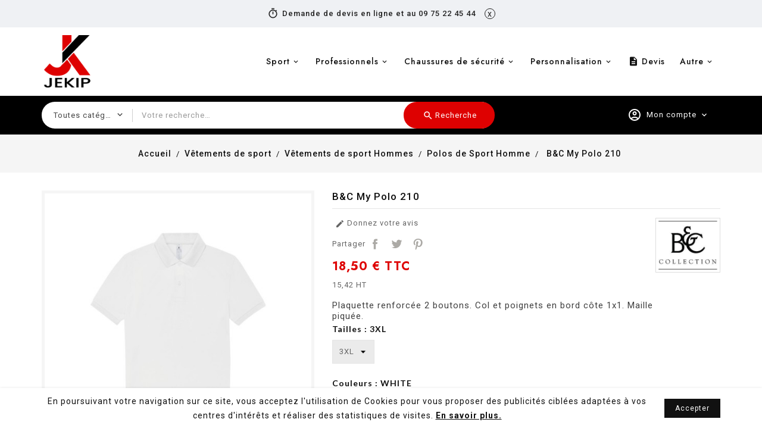

--- FILE ---
content_type: text/html; charset=utf-8
request_url: https://jekip.fr/polos-de-sport-homme/828-bc-my-polo-210.html
body_size: 18279
content:
<!doctype html>
<html lang="fr-FR">

  <head>
    
      
  <meta charset="utf-8">


  <meta http-equiv="x-ua-compatible" content="ie=edge">



  <link rel="canonical" href="https://jekip.fr/polos-de-sport-homme/828-bc-my-polo-210.html">

  <title>B&amp;C My Polo 210</title>
<script data-keepinline="true">
    var ajaxGetProductUrl = '//jekip.fr/module/cdc_googletagmanager/async?obj=cart-action';

/* datalayer */
dataLayer = window.dataLayer || [];
dataLayer.push({"pageCategory":"product","ecommerce":{"currencyCode":"EUR","detail":{"products":[{"name":"B&C My Polo 210","id":"828-22417","reference":"BCU426003XL","price":"18.5","brand":"B&C","category":"Polos de Sport Homme","variant":"3XL, WHITE","link":"bc-my-polo-210","price_tax_exc":"15.42","wholesale_price":"7.71"}]}},"userLogged":0,"userId":"guest_861897","google_tag_params":{"ecomm_pagetype":"product","ecomm_prodid":"FR828-22417","ecomm_totalvalue":18.5,"ecomm_category":"Polos de Sport Homme","ecomm_totalvalue_tax_exc":15.42}});
/* call to GTM Tag */
(function(w,d,s,l,i){w[l]=w[l]||[];w[l].push({'gtm.start':
new Date().getTime(),event:'gtm.js'});var f=d.getElementsByTagName(s)[0],
j=d.createElement(s),dl=l!='dataLayer'?'&l='+l:'';j.async=true;j.src=
'https://www.googletagmanager.com/gtm.js?id='+i+dl;f.parentNode.insertBefore(j,f);
})(window,document,'script','dataLayer','GTM-W2KXSX7');

/* async call to avoid cache system for dynamic data */
dataLayer.push({
  'event': 'datalayer_ready'
});
</script>
    
    
  
  <meta name="description" content="Plaquette renforcée 2 boutons. Col et poignets en bord côte 1x1. Maille piquée.">
  <meta name="keywords" content="">
        <link rel="canonical" href="https://jekip.fr/polos-de-sport-homme/828-bc-my-polo-210.html">
    
        


  
    <script type="application/ld+json">
  {
    "@context": "https://schema.org",
    "@type": "Organization",
    "name" : "Jekip",
    "url" : "https://jekip.fr/",
          "logo": {
        "@type": "ImageObject",
        "url":"https://jekip.fr/img/logo-1677866365.jpg"
      }
      }
</script>

<script type="application/ld+json">
  {
    "@context": "https://schema.org",
    "@type": "WebPage",
    "isPartOf": {
      "@type": "WebSite",
      "url":  "https://jekip.fr/",
      "name": "Jekip"
    },
    "name": "B&amp;C My Polo 210",
    "url":  "https://jekip.fr/polos-de-sport-homme/828-bc-my-polo-210.html"
  }
</script>


  <script type="application/ld+json">
    {
      "@context": "https://schema.org",
      "@type": "BreadcrumbList",
      "itemListElement": [
                  {
            "@type": "ListItem",
            "position": 1,
            "name": "Accueil
",
            "item": "https://jekip.fr/"
          },                  {
            "@type": "ListItem",
            "position": 2,
            "name": "Vêtements de sport",
            "item": "https://jekip.fr/3-vetements-de-sport"
          },                  {
            "@type": "ListItem",
            "position": 3,
            "name": "Vêtements de sport Hommes",
            "item": "https://jekip.fr/8-vetements-de-sport-hommes"
          },                  {
            "@type": "ListItem",
            "position": 4,
            "name": "Polos de Sport Homme",
            "item": "https://jekip.fr/23-polos-de-sport-homme"
          },                  {
            "@type": "ListItem",
            "position": 5,
            "name": "B&amp;C My Polo 210",
            "item": "https://jekip.fr/polos-de-sport-homme/828-bc-my-polo-210.html"
          }              ]
    }
  </script>
  
  
  
  <script type="application/ld+json">
  {
    "@context": "https://schema.org/",
    "@type": "Product",
    "name": "B&amp;C My Polo 210",
    "description": "Plaquette renforcée 2 boutons. Col et poignets en bord côte 1x1. Maille piquée.",
    "category": "Polos de Sport Homme",
    "image" :"https://jekip.fr/3100-home_default/bc-my-polo-210.jpg",    "sku": "BCU426",
    "mpn": "BCU426"
        ,
    "brand": {
      "@type": "Thing",
      "name": "B&amp;C"
    }
                ,
    "offers": {
      "@type": "Offer",
      "priceCurrency": "EUR",
      "name": "B&amp;C My Polo 210",
      "price": "18.5",
      "url": "https://jekip.fr/polos-de-sport-homme/828-22417-bc-my-polo-210.html#/507-tailles-3xl/572-couleurs-white",
      "priceValidUntil": "2026-02-14",
              "image": ["https://jekip.fr/3100-large_default/bc-my-polo-210.jpg"],
            "sku": "BCU426",
      "mpn": "BCU426",
                        "availability": "https://schema.org/InStock",
      "seller": {
        "@type": "Organization",
        "name": "Jekip"
      }
    }
      }
</script>

  
  
    
  

<script src="//ajax.googleapis.com/ajax/libs/jquery/2.0.0/jquery.min.js"></script>
<link href="https://fonts.googleapis.com/css2?family=Material+Icons+Outlined" rel="stylesheet">

<link href="https://fonts.googleapis.com/css2?family=Roboto:ital,wght@0,400;0,500;0,700;1,400;1,500;1,700&display=swap" rel="stylesheet"> 
<link href="https://fonts.googleapis.com/css2?family=Jost:ital,wght@0,400;0,500;0,600;0,700;1,400;1,500;1,600;1,700&family=Lato:ital,wght@0,400;0,700;1,400;1,700&display=swap" rel="stylesheet"> 

  
    <meta property="og:title" content="B&amp;C My Polo 210" />
    <meta property="og:description" content="Plaquette renforcée 2 boutons. Col et poignets en bord côte 1x1. Maille piquée." />
    <meta property="og:url" content="https://jekip.fr/polos-de-sport-homme/828-bc-my-polo-210.html" />
    <meta property="og:site_name" content="Jekip" />
       


  <meta name="viewport" content="width=device-width, initial-scale=1">



  <link rel="icon" type="image/vnd.microsoft.icon" href="https://jekip.fr/img/favicon.ico?1679562549">
  <link rel="shortcut icon" type="image/x-icon" href="https://jekip.fr/img/favicon.ico?1679562549">



    <link rel="stylesheet" href="https://jekip.fr/themes/PRS098/assets/css/theme.css" type="text/css" media="all">
  <link rel="stylesheet" href="https://jekip.fr/themes/PRS098/modules/blockreassurance/views/dist/front.css" type="text/css" media="all">
  <link rel="stylesheet" href="https://jekip.fr/modules/ps_socialfollow/views/css/ps_socialfollow.css" type="text/css" media="all">
  <link rel="stylesheet" href="https://jekip.fr/themes/PRS098/modules/ps_searchbar/ps_searchbar.css" type="text/css" media="all">
  <link rel="stylesheet" href="https://jekip.fr/modules/dynamicproduct/views/css/dp_global.css" type="text/css" media="all">
  <link rel="stylesheet" href="https://jekip.fr/modules/dynamicproduct/views/css/modal/jquery.modal.css" type="text/css" media="all">
  <link rel="stylesheet" href="https://jekip.fr/modules/dynamicproduct/views/css/front/dp_seven.css" type="text/css" media="all">
  <link rel="stylesheet" href="https://jekip.fr/modules/dynamicproduct/views/css/front/dp_cart.css" type="text/css" media="all">
  <link rel="stylesheet" href="https://jekip.fr/modules/productcomments/views/css/productcomments.css" type="text/css" media="all">
  <link rel="stylesheet" href="https://jekip.fr/modules/smartbloghomelatestnews/views/css/front.css" type="text/css" media="all">
  <link rel="stylesheet" href="https://jekip.fr/modules/ttproductimagehover/views/css/ttproductimagehover.css" type="text/css" media="all">
  <link rel="stylesheet" href="https://jekip.fr/modules/ttcmsheader/views/css/front.css" type="text/css" media="all">
  <link rel="stylesheet" href="https://jekip.fr/modules/ttcmsbanner/views/css/front.css" type="text/css" media="all">
  <link rel="stylesheet" href="https://jekip.fr/modules/ttcmsoffer/views/css/front.css" type="text/css" media="all">
  <link rel="stylesheet" href="https://jekip.fr/themes/PRS098/modules/ttcategoryfeature//views/css/ttcategoryfeature.css" type="text/css" media="all">
  <link rel="stylesheet" href="https://jekip.fr/themes/PRS098/modules/ttcustomtab/views/css/ttcustomtab.css" type="text/css" media="all">
  <link rel="stylesheet" href="https://jekip.fr/themes/PRS098/modules/ttsizeguide/views/css/front.css" type="text/css" media="all">
  <link rel="stylesheet" href="https://jekip.fr/themes/PRS098/modules/ttcmspaymentlogo/views/css/front.css" type="text/css" media="all">
  <link rel="stylesheet" href="https://jekip.fr/themes/PRS098/modules/ttcmsfooterservices/views/css/front.css" type="text/css" media="all">
  <link rel="stylesheet" href="https://jekip.fr/modules/powerfulformgenerator/views/css/contact-form-enhanced.css" type="text/css" media="all">
  <link rel="stylesheet" href="https://jekip.fr/modules/powerfulformgenerator/views/css/contact-form-1.7.css" type="text/css" media="all">
  <link rel="stylesheet" href="https://jekip.fr/modules/ttbrandlogo/views/css/front.css" type="text/css" media="all">
  <link rel="stylesheet" href="https://jekip.fr/themes/PRS098/modules/tttabproducts/views/css/front.css" type="text/css" media="all">
  <link rel="stylesheet" href="https://jekip.fr/themes/PRS098/modules/ttmegamenu/views/css/front.css" type="text/css" media="all">
  <link rel="stylesheet" href="https://jekip.fr/themes/PRS098/modules/ttblocksearch/views/css/ttsearch.css" type="text/css" media="all">
  <link rel="stylesheet" href="https://jekip.fr/modules/ttcookiebanner/views/css/cookie.css" type="text/css" media="all">
  <link rel="stylesheet" href="https://jekip.fr/themes/PRS098/modules/ttgooglemap/views/css/ttgooglemap_front.css" type="text/css" media="all">
  <link rel="stylesheet" href="https://jekip.fr/modules/ac_raise//views/css/front.css" type="text/css" media="all">
  <link rel="stylesheet" href="https://jekip.fr/js/jquery/ui/themes/base/minified/jquery-ui.min.css" type="text/css" media="all">
  <link rel="stylesheet" href="https://jekip.fr/js/jquery/ui/themes/base/minified/jquery.ui.theme.min.css" type="text/css" media="all">
  <link rel="stylesheet" href="https://jekip.fr/modules/blockwishlist/public/wishlist.css" type="text/css" media="all">
  <link rel="stylesheet" href="https://jekip.fr/js/jquery/plugins/fancybox/jquery.fancybox.css" type="text/css" media="all">
  <link rel="stylesheet" href="https://jekip.fr/js/jquery/plugins/autocomplete/jquery.autocomplete.css" type="text/css" media="all">
  <link rel="stylesheet" href="https://jekip.fr/themes/PRS098/modules/ps_imageslider/css/homeslider.css" type="text/css" media="all">
  <link rel="stylesheet" href="https://jekip.fr/themes/PRS098/assets/css/lightbox.css" type="text/css" media="all">
  <link rel="stylesheet" href="https://jekip.fr/themes/PRS098/assets/css/animate.css" type="text/css" media="all">
  <link rel="stylesheet" href="https://jekip.fr/themes/PRS098/assets/css/owl.carousel.min.css" type="text/css" media="all">
  <link rel="stylesheet" href="https://jekip.fr/themes/PRS098/assets/css/owl.theme.default.min.css" type="text/css" media="all">
  <link rel="stylesheet" href="https://jekip.fr/themes/PRS098/assets/css/custom.css" type="text/css" media="all">
  <link rel="stylesheet" href="https://jekip.fr/js/jquery/ui/themes/base/jquery.ui.core.css" type="text/css" media="all">
  <link rel="stylesheet" href="https://jekip.fr/modules/pm_advancedsearch4/views/css/pm_advancedsearch4-17.css" type="text/css" media="all">
  <link rel="stylesheet" href="https://jekip.fr/modules/pm_advancedsearch4/views/css/pm_advancedsearch4_dynamic.css" type="text/css" media="all">
  <link rel="stylesheet" href="https://jekip.fr/modules/pm_advancedsearch4/views/css/selectize/selectize.css" type="text/css" media="all">
  <link rel="stylesheet" href="https://jekip.fr/themes/PRS098/assets/css/custom.css" type="text/css" media="all">




  

  <script>
        var ASSearchUrl = "https:\/\/jekip.fr\/module\/pm_advancedsearch4\/advancedsearch4";
        var TT_HOME_PRODUCTTAB_ITEMS = 10;
        var added_to_wishlist = "The product was successfully added to your wishlist.";
        var as4_orderBySalesAsc = "Meilleures ventes en dernier";
        var as4_orderBySalesDesc = "Meilleures ventes en premier";
        var baseDir = "https:\/\/jekip.fr\/";
        var blockwishlistController = "https:\/\/jekip.fr\/module\/blockwishlist\/action";
        var comparator_max_item = 3;
        var compareAdd = "The product has been added to product comparison";
        var compareRemove = "The product has been removed from the product comparison.";
        var compareUrl = "https:\/\/jekip.fr\/module\/ttcompare\/compare";
        var compareView = "Compare";
        var comparedProductsIds = [];
        var compared_products = [];
        var defaultLat = "48.749641";
        var defaultLong = "-0.566757";
        var disable_comment = "Aucun crit\u00e8re pour ce produit.";
        var dp_id_cart = 0;
        var dp_id_customer = 0;
        var dp_link = "https:\/\/jekip.fr\/module\/dynamicproduct\/default";
        var dp_module_dir = "https:\/\/jekip.fr\/modules\/dynamicproduct\/";
        var dp_special = 0;
        var dp_version = "2.0.2";
        var google_language = 1;
        var google_ps_version = "1.7.8.8";
        var image_url = "\/";
        var img_ps_dir = "\/themes\/PRS098\/assets\/img\/";
        var img_store_dir = "\/img\/st\/";
        var infoWindow = "";
        var isLogged = 0;
        var isLoggedWishlist = false;
        var is_seven = true;
        var json_encode_info = [{"id_tab":"1","id_store":"1","id_shop":"1","status":"1","image":"https:\/\/jekip.fr\/img\/cms\/location-pin (1).png","name":"Jekip","content":" "}];
        var json_encode_store = [{"id":1,"id_country":"8","id_state":"0","name":"Jekip","address1":"8 Rue Guy Mollet","address2":"","postcode":"61100","city":"Flers","latitude":"48.74955641","longitude":"-0.56676000","hours":"[[\"\"],[\"09h00-12h30 14h30-18h00\"],[\"09h00-12h30 14h30-18h00\"],[\"09h00-12h30 14h30-18h00\"],[\"\"],[\"\"],[\"\"]]","phone":"09 75 22 45 44","fax":"","note":"Vous pouvez prendre rendez-vous avec nous par t\u00e9l\u00e9phone ou par mail","email":"contact@jekip.fr","date_add":"2023-03-24 10:04:33","date_upd":"2023-03-31 20:30:53","active":"1","id_shop_list":[],"force_id":false,"id_image":1}];
        var loggin_required = "You must be logged in to manage your wishlist.";
        var loginLabel = "Login";
        var login_url = "https:\/\/jekip.fr\/mon-compte";
        var map = "";
        var markers = [];
        var max_item = "You cannot add more than 3 product(s) to the product comparison";
        var moderation_active = 1;
        var mywishlist_url = "https:\/\/jekip.fr\/module\/ttproductwishlist\/mywishlist";
        var prestashop = {"cart":{"products":[],"totals":{"total":{"type":"total","label":"Total","amount":0,"value":"0,00\u00a0\u20ac"},"total_including_tax":{"type":"total","label":"Total TTC","amount":0,"value":"0,00\u00a0\u20ac"},"total_excluding_tax":{"type":"total","label":"Total HT :","amount":0,"value":"0,00\u00a0\u20ac"}},"subtotals":{"products":{"type":"products","label":"Sous-total","amount":0,"value":"0,00\u00a0\u20ac"},"discounts":null,"shipping":{"type":"shipping","label":"Livraison","amount":0,"value":""},"tax":null},"products_count":0,"summary_string":"0 articles","vouchers":{"allowed":0,"added":[]},"discounts":[],"minimalPurchase":0,"minimalPurchaseRequired":""},"currency":{"id":1,"name":"Euro","iso_code":"EUR","iso_code_num":"978","sign":"\u20ac"},"customer":{"lastname":null,"firstname":null,"email":null,"birthday":null,"newsletter":null,"newsletter_date_add":null,"optin":null,"website":null,"company":null,"siret":null,"ape":null,"is_logged":false,"gender":{"type":null,"name":null},"addresses":[]},"language":{"name":"Fran\u00e7ais (French)","iso_code":"fr","locale":"fr-FR","language_code":"fr","is_rtl":"0","date_format_lite":"d\/m\/Y","date_format_full":"d\/m\/Y H:i:s","id":1},"page":{"title":"","canonical":"https:\/\/jekip.fr\/polos-de-sport-homme\/828-bc-my-polo-210.html","meta":{"title":"B&C My Polo 210","description":"Plaquette renforc\u00e9e 2 boutons. Col et poignets en bord c\u00f4te 1x1. Maille piqu\u00e9e.","keywords":"","robots":"index"},"page_name":"product","body_classes":{"lang-fr":true,"lang-rtl":false,"country-FR":true,"currency-EUR":true,"layout-full-width":true,"page-product":true,"tax-display-enabled":true,"product-id-828":true,"product-B&C My Polo 210":true,"product-id-category-23":true,"product-id-manufacturer-7":true,"product-id-supplier-3":true,"product-available-for-order":true},"admin_notifications":[]},"shop":{"name":"Jekip","logo":"https:\/\/jekip.fr\/img\/logo-1677866365.jpg","stores_icon":"https:\/\/jekip.fr\/img\/logo_stores.png","favicon":"https:\/\/jekip.fr\/img\/favicon.ico"},"urls":{"base_url":"https:\/\/jekip.fr\/","current_url":"https:\/\/jekip.fr\/polos-de-sport-homme\/828-bc-my-polo-210.html","shop_domain_url":"https:\/\/jekip.fr","img_ps_url":"https:\/\/jekip.fr\/img\/","img_cat_url":"https:\/\/jekip.fr\/img\/c\/","img_lang_url":"https:\/\/jekip.fr\/img\/l\/","img_prod_url":"https:\/\/jekip.fr\/img\/p\/","img_manu_url":"https:\/\/jekip.fr\/img\/m\/","img_sup_url":"https:\/\/jekip.fr\/img\/su\/","img_ship_url":"https:\/\/jekip.fr\/img\/s\/","img_store_url":"https:\/\/jekip.fr\/img\/st\/","img_col_url":"https:\/\/jekip.fr\/img\/co\/","img_url":"https:\/\/jekip.fr\/themes\/PRS098\/assets\/img\/","css_url":"https:\/\/jekip.fr\/themes\/PRS098\/assets\/css\/","js_url":"https:\/\/jekip.fr\/themes\/PRS098\/assets\/js\/","pic_url":"https:\/\/jekip.fr\/upload\/","pages":{"address":"https:\/\/jekip.fr\/adresse","addresses":"https:\/\/jekip.fr\/adresses","authentication":"https:\/\/jekip.fr\/connexion","cart":"https:\/\/jekip.fr\/panier","category":"https:\/\/jekip.fr\/index.php?controller=category","cms":"https:\/\/jekip.fr\/index.php?controller=cms","contact":"https:\/\/jekip.fr\/nous-contacter","discount":"https:\/\/jekip.fr\/reduction","guest_tracking":"https:\/\/jekip.fr\/suivi-commande-invite","history":"https:\/\/jekip.fr\/historique-commandes","identity":"https:\/\/jekip.fr\/identite","index":"https:\/\/jekip.fr\/","my_account":"https:\/\/jekip.fr\/mon-compte","order_confirmation":"https:\/\/jekip.fr\/confirmation-commande","order_detail":"https:\/\/jekip.fr\/index.php?controller=order-detail","order_follow":"https:\/\/jekip.fr\/suivi-commande","order":"https:\/\/jekip.fr\/commande","order_return":"https:\/\/jekip.fr\/index.php?controller=order-return","order_slip":"https:\/\/jekip.fr\/avoirs","pagenotfound":"https:\/\/jekip.fr\/page-introuvable","password":"https:\/\/jekip.fr\/recuperation-mot-de-passe","pdf_invoice":"https:\/\/jekip.fr\/index.php?controller=pdf-invoice","pdf_order_return":"https:\/\/jekip.fr\/index.php?controller=pdf-order-return","pdf_order_slip":"https:\/\/jekip.fr\/index.php?controller=pdf-order-slip","prices_drop":"https:\/\/jekip.fr\/promotions","product":"https:\/\/jekip.fr\/index.php?controller=product","search":"https:\/\/jekip.fr\/recherche","sitemap":"https:\/\/jekip.fr\/plan-site","stores":"https:\/\/jekip.fr\/magasin","supplier":"https:\/\/jekip.fr\/fournisseur","register":"https:\/\/jekip.fr\/connexion?create_account=1","order_login":"https:\/\/jekip.fr\/commande?login=1"},"alternative_langs":[],"theme_assets":"\/themes\/PRS098\/assets\/","actions":{"logout":"https:\/\/jekip.fr\/?mylogout="},"no_picture_image":{"bySize":{"small_default":{"url":"https:\/\/jekip.fr\/img\/p\/fr-default-small_default.jpg","width":70,"height":70},"cart_default":{"url":"https:\/\/jekip.fr\/img\/p\/fr-default-cart_default.jpg","width":100,"height":100},"home_default":{"url":"https:\/\/jekip.fr\/img\/p\/fr-default-home_default.jpg","width":290,"height":290},"medium_default":{"url":"https:\/\/jekip.fr\/img\/p\/fr-default-medium_default.jpg","width":520,"height":520},"large_default":{"url":"https:\/\/jekip.fr\/img\/p\/fr-default-large_default.jpg","width":800,"height":800}},"small":{"url":"https:\/\/jekip.fr\/img\/p\/fr-default-small_default.jpg","width":70,"height":70},"medium":{"url":"https:\/\/jekip.fr\/img\/p\/fr-default-home_default.jpg","width":290,"height":290},"large":{"url":"https:\/\/jekip.fr\/img\/p\/fr-default-large_default.jpg","width":800,"height":800},"legend":""}},"configuration":{"display_taxes_label":true,"display_prices_tax_incl":true,"is_catalog":true,"show_prices":true,"opt_in":{"partner":true},"quantity_discount":{"type":"discount","label":"Remise sur prix unitaire"},"voucher_enabled":0,"return_enabled":0},"field_required":[],"breadcrumb":{"links":[{"title":"Accueil\n","url":"https:\/\/jekip.fr\/"},{"title":"V\u00eatements de sport","url":"https:\/\/jekip.fr\/3-vetements-de-sport"},{"title":"V\u00eatements de sport Hommes","url":"https:\/\/jekip.fr\/8-vetements-de-sport-hommes"},{"title":"Polos de Sport Homme","url":"https:\/\/jekip.fr\/23-polos-de-sport-homme"},{"title":"B&C My Polo 210","url":"https:\/\/jekip.fr\/polos-de-sport-homme\/828-bc-my-polo-210.html"}],"count":5},"link":{"protocol_link":"https:\/\/","protocol_content":"https:\/\/"},"time":1769797497,"static_token":"4b3b72774335c190c40da77a13664ce2","token":"d8e7c84deaf3cb034207e2c214a10ee7","debug":false};
        var prestashopFacebookAjaxController = "https:\/\/jekip.fr\/module\/ps_facebook\/Ajax";
        var productcomment_added = " Merci pour votre avis. Votre commentaire a \u00e9t\u00e9 ajout\u00e9 !";
        var productcomment_added_moderation = "Merci pour votre avis. Il sera disponible une fois approuv\u00e9 par un mod\u00e9rateur.";
        var productcomments_controller_url = "https:\/\/jekip.fr\/module\/ttproductcomments\/default";
        var productcomments_url_rewrite = "1";
        var productsAlreadyTagged = [];
        var ps_module_dev = false;
        var psemailsubscription_subscription = "https:\/\/jekip.fr\/module\/ps_emailsubscription\/subscription";
        var psr_icon_color = "#F19D76";
        var removeFromWishlistUrl = "https:\/\/jekip.fr\/module\/blockwishlist\/action?action=deleteProductFromWishlist";
        var search_url = "https:\/\/jekip.fr\/recherche";
        var secure_key = "f1e6f0ba78f8a0692e8b894217f21615";
        var static_token = "4b3b72774335c190c40da77a13664ce2";
        var status_map = false;
        var wishlistAddProductToCartUrl = "https:\/\/jekip.fr\/module\/blockwishlist\/action?action=addProductToCart";
        var wishlistProductsIds = "";
        var wishlistUrl = "https:\/\/jekip.fr\/module\/blockwishlist\/view";
        var wishlistView = "Your Wishlist";
      </script>



    <link rel="prefetch" href="https://www.paypal.com/sdk/js?components=marks,funding-eligibility&amp;client-id=AXjYFXWyb4xJCErTUDiFkzL0Ulnn-bMm4fal4G-1nQXQ1ZQxp06fOuE7naKUXGkq2TZpYSiI9xXbs4eo&amp;merchant-id=0&amp;currency=EUR&amp;intent=capture&amp;commit=false&amp;vault=false&amp;integration-date=2022-14-06&amp;enable-funding=paylater" as="script">
<script>
    var tt_settings = {
        tt_loop:"1",
    };
    var tt_cms_url = "https://jekip.fr/content/2-mentions-legales";
	var tt_cookie_style = "cookie_style4";
    var tt_text = "En poursuivant votre navigation sur ce site, vous acceptez l\&#039;utilisation de Cookies pour vous proposer des publicités ciblées adaptées à vos centres d\&#039;intérêts et réaliser des statistiques de visites.";
    var tt_link_text = "En savoir plus.";
    var tt_button_text = "Accepter";
</script>

<script>
            var TT_GOOGLE_KEY = 'AIzaSyBoTj4If2gELiTgwnEnlkhZSNyFCetlSGE';
            var TT_GOOGLE_LAT = 48.749641;
            var TT_GOOGLE_LONG = -0.566757;
            var TT_GOOGLE_TYPE = 'roadmap';
            var TT_GOOGLE_ZOOM = 8;
            var TT_GOOGLE_SCROLL = false;
            var TT_GOOGLE_TYPE_CONTROL = 1;
            var TT_GOOGLE_STREET_VIEW = 1;
            var TT_GOOGLE_ANIMATION = 1;
            var TT_GOOGLE_POPUP = 1;
    </script>





    
  <meta property="og:type" content="product">
      <meta property="og:image" content="https://jekip.fr/3100-large_default/bc-my-polo-210.jpg">
        <meta property="product:pretax_price:amount" content="15.42">
    <meta property="product:pretax_price:currency" content="EUR">
    <meta property="product:price:amount" content="18.5">
    <meta property="product:price:currency" content="EUR">
    
  </head>

  <body id="product" class="lang-fr country-fr currency-eur layout-full-width page-product tax-display-enabled product-id-828 product-b-c-my-polo-210 product-id-category-23 product-id-manufacturer-7 product-id-supplier-3 product-available-for-order">

    
      <!-- Google Tag Manager (noscript) -->
<noscript><iframe src="https://www.googletagmanager.com/ns.html?id=GTM-W2KXSX7"
height="0" width="0" style="display:none;visibility:hidden"></iframe></noscript>
<!-- End Google Tag Manager (noscript) -->

    

    <main>
      
                 
	  <div class="loadingdiv"><div class="spinner"></div></div>
      <header id="header">
        
           
  <div class="header-banner">
    
  </div>


  <nav class="header-nav">
			<div class="nav1">
			<div class="container">
				<div id="ttcmsheader">
  <p><i class="material-icons-outlined">timer</i> Demande de devis en ligne et au 09 75 22 45 44 <span class="close-btn">x</span></p>
</div>

			</div>
			</div>
			<div class="nav2">
					<div class="container">
				<div class="hidden-sm-down" id="_desktop_logo">
				     				            			
  <a href="https://jekip.fr/">
    <img
      class="logo img-fluid"
      src="https://jekip.fr/img/logo-1677866365.jpg"
      alt="Jekip"
      loading="lazy"
      width="200"
      height="200">
  </a>

    								
 				</div>
					<div id="tt-menu-horizontal" class="tt-menu-horizontal clearfix">
	<div class="title-menu-mobile"><i class="material-icons">menu</i></div>
	<div class="ttmenu-content">
	<span class="menu-close"><i class="material-icons">close</i></span>
	<ul class="menu-content">
												<li class="sm-12 parent">
																<a href="//jekip.fr/3-vetements-de-sport" class="ttinnermenu">
															Sport
										</a>
					<span class="icon-drop-mobile"></span>											<div class="tt-sub-menu menu-dropdown col-xs-12 col-sm-12 tt-sub-left">
						<div class="container">
															<div class="tt-menu-row row ">
																														<div class="tt-menu-col col-xs-12 col-sm-4 ">
																									<ul class="ul-column ">
																											<li class="menu-item  item-header ">
																																																																<a href="//jekip.fr/8-vetements-de-sport-hommes">
																																	Homme 
																</a>
																													</li>
																											<li class="menu-item  item-line ">
																																																																<a href="//jekip.fr/20-debardeurs-de-sport-homme">
																																	Débardeurs 
																</a>
																													</li>
																											<li class="menu-item  item-line ">
																																																																<a href="//jekip.fr/21-legging-de-sport-homme">
																																	Legging 
																</a>
																													</li>
																											<li class="menu-item  item-line ">
																																																																<a href="//jekip.fr/22-pantalons-de-sport-homme">
																																	Pantalons 
																</a>
																													</li>
																											<li class="menu-item  item-line ">
																																																																<a href="//jekip.fr/23-polos-de-sport-homme">
																																	Polos 
																</a>
																													</li>
																											<li class="menu-item  item-line ">
																																																																<a href="//jekip.fr/24-shorts-de-sport-homme">
																																	Shorts 
																</a>
																													</li>
																											<li class="menu-item  item-line ">
																																																																<a href="//jekip.fr/25-survetements-de-sport-homme">
																																	Survêtements 
																</a>
																													</li>
																											<li class="menu-item  item-line ">
																																																																<a href="//jekip.fr/26-sweat-de-sport-homme">
																																	Sweats 
																</a>
																													</li>
																											<li class="menu-item  item-line ">
																																																																<a href="//jekip.fr/27-t-shirts-de-sport-homme">
																																	T-shirts 
																</a>
																													</li>
																											<li class="menu-item  item-line ">
																																																																<a href="//jekip.fr/28-vestes-de-sport-homme">
																																	Vestes 
																</a>
																													</li>
																										</ul>
																							</div>
																					<div class="tt-menu-col col-xs-12 col-sm-4 ">
																									<ul class="ul-column ">
																											<li class="menu-item  item-header ">
																																																																<a href="//jekip.fr/9-vetements-de-sport-femmes">
																																	Femme 
																</a>
																													</li>
																											<li class="menu-item  item-line ">
																																																																<a href="//jekip.fr/29-debardeurs-de-sport-femme">
																																	Debardeur 
																</a>
																													</li>
																											<li class="menu-item  item-line ">
																																																																<a href="//jekip.fr/30-legging-de-sport-femme">
																																	Legging 
																</a>
																													</li>
																											<li class="menu-item  item-line ">
																																																																<a href="//jekip.fr/31-pantalons-de-sport-femme">
																																	Pantalon 
																</a>
																													</li>
																											<li class="menu-item  item-line ">
																																																																<a href="//jekip.fr/32-polos-de-sport-femme">
																																	Polo 
																</a>
																													</li>
																											<li class="menu-item  item-line ">
																																																																<a href="//jekip.fr/33-shorts-de-sport-femme">
																																	Short 
																</a>
																													</li>
																											<li class="menu-item  item-line ">
																																																																<a href="//jekip.fr/34-survetements-de-sport-femme">
																																	Survetement 
																</a>
																													</li>
																											<li class="menu-item  item-line ">
																																																																<a href="//jekip.fr/35-sweat-de-sport-femme">
																																	Sweat 
																</a>
																													</li>
																											<li class="menu-item  item-line ">
																																																																<a href="//jekip.fr/36-t-shirts-de-sport-femme">
																																	T-shirt 
																</a>
																													</li>
																											<li class="menu-item  item-line ">
																																																																<a href="//jekip.fr/37-vestes-de-sport-femme">
																																	Veste 
																</a>
																													</li>
																										</ul>
																							</div>
																					<div class="tt-menu-col col-xs-12 col-sm-4 ">
																									<ul class="ul-column ">
																											<li class="menu-item  item-header ">
																																																																<a href="//jekip.fr/10-accessoires-de-sport">
																																	Accessoires 
																</a>
																													</li>
																										</ul>
																							</div>
																											</div>
														</div>
						</div>
									</li>
																			<li class=" parent">
																<a href="//jekip.fr/4-vetements-pros" class="ttinnermenu">
															Professionnels
										</a>
					<span class="icon-drop-mobile"></span>											<div class="tt-sub-menu menu-dropdown col-xs-12 col-sm-12 tt-sub-auto">
						<div class="container">
															<div class="tt-menu-row row ">
																														<div class="tt-menu-col col-xs-12 col-sm-3 ">
																									<ul class="ul-column ">
																											<li class="menu-item  item-header ">
																																																																<a href="//jekip.fr/11-vetements-professionnels-hommes">
																																	Homme 
																</a>
																													</li>
																											<li class="menu-item  item-line ">
																																																																<a href="//jekip.fr/44-chemise-de-travail-homme">
																																	Chemise 
																</a>
																													</li>
																											<li class="menu-item  item-line ">
																																																																<a href="//jekip.fr/45-combinaison-de-travail-homme">
																																	Combinaison 
																</a>
																													</li>
																											<li class="menu-item  item-line ">
																																																																<a href="//jekip.fr/46-pantalons-de-travail-homme">
																																	Pantalon 
																</a>
																													</li>
																											<li class="menu-item  item-line ">
																																																																<a href="//jekip.fr/47-polo-de-travail-homme">
																																	Polo 
																</a>
																													</li>
																											<li class="menu-item  item-line ">
																																																																<a href="//jekip.fr/50-sweat-shirts-de-travail-homme">
																																	Sweat shirt 
																</a>
																													</li>
																											<li class="menu-item  item-line ">
																																																																<a href="//jekip.fr/51-t-shirt-de-travail-homme">
																																	T-shirt 
																</a>
																													</li>
																											<li class="menu-item  item-line ">
																																																																<a href="//jekip.fr/52-veste-de-travail-homme">
																																	Veste 
																</a>
																													</li>
																										</ul>
																							</div>
																					<div class="tt-menu-col col-xs-12 col-sm-3 ">
																									<ul class="ul-column ">
																											<li class="menu-item  item-header ">
																																																																<a href="//jekip.fr/12-vetements-professionnels-femmes">
																																	Femme 
																</a>
																													</li>
																											<li class="menu-item  item-line ">
																																																																<a href="//jekip.fr/54-chemise-de-travail-femme">
																																	Chemise 
																</a>
																													</li>
																											<li class="menu-item  item-line ">
																																																																<a href="//jekip.fr/56-pantalons-de-travail-femme">
																																	Pantalon 
																</a>
																													</li>
																											<li class="menu-item  item-line ">
																																																																<a href="//jekip.fr/57-polo-de-travail-femme">
																																	Polo 
																</a>
																													</li>
																											<li class="menu-item  item-line ">
																																																																<a href="//jekip.fr/72-softshell-de-travail-femme">
																																	Softshell 
																</a>
																													</li>
																											<li class="menu-item  item-line ">
																																																																<a href="//jekip.fr/73-bermudas-de-travail-femme">
																																	Short 
																</a>
																													</li>
																											<li class="menu-item  item-line ">
																																																																<a href="//jekip.fr/61-t-shirt-de-travail-femme">
																																	T-shirt 
																</a>
																													</li>
																											<li class="menu-item  item-line ">
																																																																<a href="//jekip.fr/62-veste-de-travail-femme">
																																	Veste 
																</a>
																													</li>
																										</ul>
																							</div>
																					<div class="tt-menu-col col-xs-12 col-sm-3 ">
																									<ul class="ul-column ">
																											<li class="menu-item  item-header ">
																																																																<a href="//jekip.fr/14-vetements-professionnels-par-metier">
																																	Métier 
																</a>
																													</li>
																											<li class="menu-item  item-line ">
																																																																<a href="//jekip.fr/67-vetements-de-travail-pour-les-metiers-de-bouche">
																																	Métiers de bouche 
																</a>
																													</li>
																											<li class="menu-item  item-line ">
																																																																<a href="//jekip.fr/69-vetements-de-travail-pour-les-metiers-de-l-industrie">
																																	Métiers de l'industrie  
																</a>
																													</li>
																											<li class="menu-item  item-line ">
																																																																<a href="//jekip.fr/71-vetements-de-travail-a-haute-visibilite">
																																	Haute visibilité 
																</a>
																													</li>
																										</ul>
																							</div>
																					<div class="tt-menu-col col-xs-12 col-sm-3 ">
																							</div>
																											</div>
														</div>
						</div>
									</li>
																			<li class=" parent">
																<a href="https://jekip.fr/5-chaussures-de-securite" class="ttinnermenu">
															Chaussures de sécurité
										</a>
					<span class="icon-drop-mobile"></span>											<div class="tt-sub-menu menu-dropdown col-xs-12 col-sm-12 tt-sub-auto">
						<div class="container">
															<div class="tt-menu-row row ">
																														<div class="tt-menu-col col-xs-12 col-sm-4 ">
																									<ul class="ul-column ">
																											<li class="menu-item  item-header ">
																																																																<a href="https://jekip.fr/15-chaussures-de-securite-hommes">
																																	Chaussures de Sécurité Hommes 
																</a>
																													</li>
																										</ul>
																							</div>
																					<div class="tt-menu-col col-xs-12 col-sm-4 ">
																									<ul class="ul-column ">
																											<li class="menu-item  item-header ">
																																																																<a href="https://jekip.fr/16-chaussures-de-securite-femmes">
																																	Chaussures de Sécurité Femmes 
																</a>
																													</li>
																										</ul>
																							</div>
																					<div class="tt-menu-col col-xs-12 col-sm-4 ">
																									<ul class="ul-column ">
																											<li class="menu-item  item-header ">
																																																																<a href="https://jekip.fr/content/10-choix-des-chaussures-de-securite">
																																	Normes chaussures de sécurité 
																</a>
																													</li>
																										</ul>
																							</div>
																											</div>
														</div>
						</div>
									</li>
																			<li class=" parent">
																<a href="https://jekip.fr/content/6-personnalisation" class="ttinnermenu">
															Personnalisation
										</a>
					<span class="icon-drop-mobile"></span>											<div class="tt-sub-menu menu-dropdown col-xs-12 col-sm-12 tt-sub-auto">
						<div class="container">
															<div class="tt-menu-row row ">
																														<div class="tt-menu-col col-xs-12 col-sm-6 ">
																									<ul class="ul-column ">
																											<li class="menu-item  item-header ">
																																																																<a href="https://jekip.fr/content/6-personnalisation">
																																	Personnalisation 
																</a>
																													</li>
																										</ul>
																							</div>
																					<div class="tt-menu-col col-xs-12 col-sm-6 ">
																									<ul class="ul-column ">
																											<li class="menu-item  item-header ">
																																																																<a href="https://jekip.fr/content/8-zones-de-marquage">
																																	Zones de marquage 
																</a>
																													</li>
																										</ul>
																							</div>
																											</div>
														</div>
						</div>
									</li>
																			<li class="">
																<a href="mailto:contact@jekip.fr" class="ttinnermenu">
																<i class="material-icons">description</i>
										Devis
										</a>
														</li>
																			<li class="">
																<a href="https://jekip.fr/catalogues" class="ttinnermenu">
															Catalogue à télécharger : Découvrez notre collection complète
										</a>
														</li>
										</ul>
	<div class="js-top-menu-bottom">
	  <div id="_mobile_currency_selector"></div>
	  <div id="_mobile_language_selector"></div>
	  <div id="_mobile_contact_link"></div>
	</div>
</div>
</div>
<script>
	$(document).ready(function() {
		var max_link = 5;
		var more_info = "Autre";
		var items = $('.tt-menu-horizontal .menu-content > li');
		var surplus = items.slice(max_link, items.length);
		surplus.wrapAll('<li class="more_menu cat-drop-menu-sub parent"><ul class="menu-dropdown cat-drop-menu">');
		$('.more_menu').prepend('<a href="#" class="dropdown-item">'+more_info+'</a>');
		var ttcat_count = $('.more_menu ul > li .CAT').length;
		if (ttcat_count > 2) {
		$('.more_menu > ul').addClass('tt-sub-auto');
		}
	});
</script>
					<div class="top-logo" id="_mobile_logo"></div>
					<div class="hidden-md-up text-sm-center mobile">
					<div id="mobile_menu">
						<div class="float-xs-right" id="_mobile_cart"></div>
						<div class="float-xs-right" id="_mobile_user_info"></div>
					</div>
				 </div>			  
		</div>
		</div>
  </nav>


	<div class="header-top">
		<div class="container">
			<div class="position-static">
				<div id="_desktop_user_info">
<div class="ttuserheading">
		<i class="material-icons-outlined">account_circle</i>
        <span>Mon compte</span>
		<i class="material-icons expand-more">expand_more</i>
		<i class="material-icons expand-less">expand_less</i>
</div>	
<ul class="user-info">
          <li><a
        href="https://jekip.fr/mon-compte"
        title="Connectez-vous à votre compte client
"
        rel="nofollow"
      >
	<i class="material-icons-outlined user">login</i>
        Connexion
      </a></li>
      </ul>

</div>

<div id="search_block_top"  class="col-sm-8">
	<form id="searchbox" method="get" action="https://jekip.fr/recherche">
		<input type="hidden" name="controller" value="search">
		<input type="hidden" name="orderby" value="position" />
		<input type="hidden" name="orderway" value="desc" />
		<div class="select-wrapper">
        <select id="search_category" name="search_category" class="form-control">
            <option value="all">Toutes catégories</option>
            <option value="3">&nbsp;&nbsp;Vêtements de sport</option><option value="4">&nbsp;&nbsp;Vêtements Pros</option><option value="5">&nbsp;&nbsp;Chaussures de sécurité</option><option value="154">&nbsp;&nbsp;Accessoires</option><option value="160">&nbsp;&nbsp;Personnalisation</option><option value="165">&nbsp;&nbsp;Catalogue 2023</option>   
        </select>
		</div>
				<input class="search_query form-control" type="text" id="search_query_top" name="s" placeholder="Votre recherche…" value="" />


		<div id="tt_url_ajax_search" style="display:none">
		<input type="hidden" value="https://jekip.fr/modules/ttblocksearch/controller_ajax_search.php" class="url_ajax" />
		</div>
		<button type="submit" name="submit_search" class="btn btn-default button-search">
			<span>	<i class="material-icons search">search</i>
				Recherche</span>
		</button>
	</form>
	</div>

<script>
var limit_character = "<p class='limit'>Le nombre de caractères au moins est de 3</p>";
var close_text = "Fermer";
</script>

			</div>
		</div>
	</div>
	
        
      </header>

      
        
<aside id="notifications">
  <div class="container">
    
    
    
      </div>
</aside>
      

      <div id="wrapper">
        
			
				<nav data-depth="5" class="breadcrumb hidden-sm-down">
  <ol>
    
              
          <li>
                          <a href="https://jekip.fr/"><span>Accueil
</span></a>
                      </li>
        
              
          <li>
                          <a href="https://jekip.fr/3-vetements-de-sport"><span>Vêtements de sport</span></a>
                      </li>
        
              
          <li>
                          <a href="https://jekip.fr/8-vetements-de-sport-hommes"><span>Vêtements de sport Hommes</span></a>
                      </li>
        
              
          <li>
                          <a href="https://jekip.fr/23-polos-de-sport-homme"><span>Polos de Sport Homme</span></a>
                      </li>
        
              
          <li>
                          <span>B&amp;C My Polo 210</span>
                      </li>
        
          
  </ol>
</nav>
			
<div class="content_wrap">
        <div class="full-container">
            <div class="">
          

          
  <div id="content-wrapper" class="js-content-wrapper">
    
    

  <section id="main" class="container">
      <div class="row"> 
	<div class="product-container js-product-container">
      <div class="col-md-5 pb-left-column">
        
          <section class="page-content" id="content">
            

              
                <div class="images-container js-images-container">
	  
		<div class="product-cover zoom" id="zoom1">
		          <img
          class="js-qv-product-cover img-fluid zoomImg"
          src="https://jekip.fr/3100-medium_default/bc-my-polo-210.jpg"
                      alt="B&amp;C My Polo 210"
            title="B&amp;C My Polo 210"
                    loading="lazy"
          width="520"
          height="520"  zoom="https://jekip.fr/3100-large_default/bc-my-polo-210.jpg"
        >
			              
                <ul class="product-flags">
                                  </ul>
              

        <div class="layer hidden-sm-down" data-toggle="modal" data-target="#product-modal">
          <i class="material-icons zoom-in">search</i>
        </div>
      		</div>
	

  
    <div class="js-qv-mask mask">
      <ul id="tt-jqzoom" class="product-images js-qv-product-images">
                  <li class="thumb-container js-thumb-container">
            <img
              class="thumb js-thumb  selected "
              data-image-medium-src="https://jekip.fr/3100-medium_default/bc-my-polo-210.jpg"
              data-image-large-src="https://jekip.fr/3100-large_default/bc-my-polo-210.jpg"
              src="https://jekip.fr/3100-home_default/bc-my-polo-210.jpg"
                              alt="B&amp;C My Polo 210"
                title="B&amp;C My Polo 210"
                            loading="lazy"
              width="290"
              height="290"
            >
          </li>
              </ul>
    </div>
  

</div>              
              <div class="scroll-box-arrows">
                <i class="material-icons left">&#xE314;</i>
                <i class="material-icons right">&#xE315;</i>
              </div>

            
          </section>
        
        </div>
        <div class="col-md-7 pb-right-column">    
          
            
              <h1 class="h1 tt-producttitle">B&amp;C My Polo 210</h1>
            
          
		            <div class="product-manufacturer col-xs-2 col-sm-2">
                  <a href="https://jekip.fr/brand/7-bc">
            <img src="https://jekip.fr/img/m/7.jpg" class="img img-thumbnail manufacturer-logo" alt="B&amp;C" loading="lazy">
          </a>
              </div>
    		  	
												    <div id="product_comments_block_extra" >
                <div class="comments_advices">
                                        <a class="open-comment-form" href="javascript:void(0);"><i class="material-icons comments" aria-hidden="true">&#xE254;</i>  Donnez votre avis</a>
                    </div>
    </div>

							
		    
                    <div class="product-additional-info col-sm-10 col-xs-10 js-product-additional-info">
  

      <div class="social-sharing">
      <span>Partager</span>
      <ul>
                  <li class="facebook icon-gray"><a href="https://www.facebook.com/sharer.php?u=https%3A%2F%2Fjekip.fr%2Fpolos-de-sport-homme%2F828-bc-my-polo-210.html" class="text-hide" title="Partager" target="_blank" rel="noopener noreferrer">Partager</a></li>
                  <li class="twitter icon-gray"><a href="https://twitter.com/intent/tweet?text=B%26C+My+Polo+210 https%3A%2F%2Fjekip.fr%2Fpolos-de-sport-homme%2F828-bc-my-polo-210.html" class="text-hide" title="Tweet" target="_blank" rel="noopener noreferrer">Tweet</a></li>
                  <li class="pinterest icon-gray"><a href="https://www.pinterest.com/pin/create/button/?media=https%3A%2F%2Fjekip.fr%2F3100%2Fbc-my-polo-210.jpg&amp;url=https%3A%2F%2Fjekip.fr%2Fpolos-de-sport-homme%2F828-bc-my-polo-210.html" class="text-hide" title="Pinterest" target="_blank" rel="noopener noreferrer">Pinterest</a></li>
              </ul>
    </div>
  

</div>
            

          
              <div class="product-prices js-product-prices col-sm-10 col-xs-10">
    
          

    
      <div class="product-price h5 ">
        <div class="current-price">
          <span class='current-price-value' content="18.5">
                                      18,50 €
                      </span>
          TTC
                  </div>

        
                  
      </div>
    

    
              <p class="product-without-taxes">15,42 HT</p>
          

    
          

    
          

    

          
      
                                      	    </div>
          
          <div class="product-information col-xs-10 col-sm-10">
            
              <div id="product-description-short-828">Plaquette renforcée 2 boutons. Col et poignets en bord côte 1x1. Maille piquée.</div>
            

            
            <div class="product-actions js-product-actions">
              
                <form action="https://jekip.fr/panier" method="post" id="add-to-cart-or-refresh">
                  <input type="hidden" name="token" value="4b3b72774335c190c40da77a13664ce2">
                  <input type="hidden" name="id_product" value="828" id="product_page_product_id">
                 <input type="hidden" name="id_customization" value="0" id="product_customization_id" class="js-product-customization-id">
                  
                    <div class="product-variants js-product-variants">
          <div class="clearfix product-variants-item">
    <span class="control-label">Tailles :
                                                                                                                                    3XL                                                            </span>
              <select
          class="form-control form-control-select"
          id="group_1"
		  aria-label="Tailles"
          data-product-attribute="1"
          name="group[1]">
                      <option value="15" title="S">S</option>
                      <option value="17" title="M">M</option>
                      <option value="18" title="L">L</option>
                      <option value="505" title="XL">XL</option>
                      <option value="506" title="XXL">XXL</option>
                      <option value="507" title="3XL" selected="selected">3XL</option>
                      <option value="40" title="4XL">4XL</option>
                      <option value="542" title="5XL">5XL</option>
                  </select>
          </div>
              <div class="clearfix product-variants-item">
    <span class="control-label">Couleurs :
                                                                                                                                                                                                                                                                                                                                                                                                                                                                                                                                                                                                                                                                                    WHITE                </span>
              <ul id="group_2">
   	<li class="float-xs-left input-container">
		<label aria-label="AMALFI BLUE">
			<input class="input-color" type="radio" data-product-attribute="2" name="group[2]" value="1398" title="AMALFI BLUE">
		<span
		  			class="color texture" style="background-image: url(/img/co/1398.jpg)"
		  		><span class="attribute-name sr-only">AMALFI BLUE</span></span>
		</label>
	</li>    
 	<li class="float-xs-left input-container">
		<label aria-label="AMALFI CORAL">
			<input class="input-color" type="radio" data-product-attribute="2" name="group[2]" value="1393" title="AMALFI CORAL">
		<span
		  			class="color" style="background-color: #ff6660" 
      		><span class="attribute-name sr-only">AMALFI CORAL</span></span>
		</label>
	</li>    
 	<li class="float-xs-left input-container">
		<label aria-label="AMALFI GREEN">
			<input class="input-color" type="radio" data-product-attribute="2" name="group[2]" value="1400" title="AMALFI GREEN">
		<span
		  			class="color" style="background-color: #63ad69" 
      		><span class="attribute-name sr-only">AMALFI GREEN</span></span>
		</label>
	</li>    
 	<li class="float-xs-left input-container">
		<label aria-label="AMALFI GREY">
			<input class="input-color" type="radio" data-product-attribute="2" name="group[2]" value="1406" title="AMALFI GREY">
		<span
		  			class="color" style="background-color: #949c8d" 
      		><span class="attribute-name sr-only">AMALFI GREY</span></span>
		</label>
	</li>    
 	<li class="float-xs-left input-container">
		<label aria-label="AMALFI TEAL">
			<input class="input-color" type="radio" data-product-attribute="2" name="group[2]" value="1402" title="AMALFI TEAL">
		<span
		  			class="color" style="background-color: #1d3e3b" 
      		><span class="attribute-name sr-only">AMALFI TEAL</span></span>
		</label>
	</li>    
 	<li class="float-xs-left input-container">
		<label aria-label="AMALFI YELLOW">
			<input class="input-color" type="radio" data-product-attribute="2" name="group[2]" value="1391" title="AMALFI YELLOW">
		<span
		  			class="color" style="background-color: #eff29f" 
      		><span class="attribute-name sr-only">AMALFI YELLOW</span></span>
		</label>
	</li>    
 	<li class="float-xs-left input-container">
		<label aria-label="BLACK">
			<input class="input-color" type="radio" data-product-attribute="2" name="group[2]" value="569" title="BLACK">
		<span
		  			class="color" style="background-color: #000000" 
      		><span class="attribute-name sr-only">BLACK</span></span>
		</label>
	</li>    
 	<li class="float-xs-left input-container">
		<label aria-label="BLUSH PINK">
			<input class="input-color" type="radio" data-product-attribute="2" name="group[2]" value="1360" title="BLUSH PINK">
		<span
		  			class="color" style="background-color: #ff82a3" 
      		><span class="attribute-name sr-only">BLUSH PINK</span></span>
		</label>
	</li>    
 	<li class="float-xs-left input-container">
		<label aria-label="CAMO GREEN">
			<input class="input-color" type="radio" data-product-attribute="2" name="group[2]" value="1330" title="CAMO GREEN">
		<span
		  			class="color" style="background-color: #45553f" 
      		><span class="attribute-name sr-only">CAMO GREEN</span></span>
		</label>
	</li>    
 	<li class="float-xs-left input-container">
		<label aria-label="DARK FOREST">
			<input class="input-color" type="radio" data-product-attribute="2" name="group[2]" value="1338" title="DARK FOREST">
		<span
		  			class="color" style="background-color: #092314" 
      		><span class="attribute-name sr-only">DARK FOREST</span></span>
		</label>
	</li>    
 	<li class="float-xs-left input-container">
		<label aria-label="DARK GREY">
			<input class="input-color" type="radio" data-product-attribute="2" name="group[2]" value="564" title="DARK GREY">
		<span
		  			class="color" style="background-color: #303b49" 
      		><span class="attribute-name sr-only">DARK GREY</span></span>
		</label>
	</li>    
 	<li class="float-xs-left input-container">
		<label aria-label="HEATHER BLUE">
			<input class="input-color" type="radio" data-product-attribute="2" name="group[2]" value="1374" title="HEATHER BLUE">
		<span
		  			class="color" style="background-color: #8fa0bc" 
      		><span class="attribute-name sr-only">HEATHER BLUE</span></span>
		</label>
	</li>    
 	<li class="float-xs-left input-container">
		<label aria-label="HEATHER BURGUNDY">
			<input class="input-color" type="radio" data-product-attribute="2" name="group[2]" value="1375" title="HEATHER BURGUNDY">
		<span
		  			class="color" style="background-color: #290e23" 
      		><span class="attribute-name sr-only">HEATHER BURGUNDY</span></span>
		</label>
	</li>    
 	<li class="float-xs-left input-container">
		<label aria-label="HEATHER GREY FOG">
			<input class="input-color" type="radio" data-product-attribute="2" name="group[2]" value="1371" title="HEATHER GREY FOG">
		<span
		  			class="color" style="background-color: #c9d4bd" 
      		><span class="attribute-name sr-only">HEATHER GREY FOG</span></span>
		</label>
	</li>    
 	<li class="float-xs-left input-container">
		<label aria-label="HEATHER TARMAC">
			<input class="input-color" type="radio" data-product-attribute="2" name="group[2]" value="1378" title="HEATHER TARMAC">
		<span
		  			class="color" style="background-color: #1a262c" 
      		><span class="attribute-name sr-only">HEATHER TARMAC</span></span>
		</label>
	</li>    
 	<li class="float-xs-left input-container">
		<label aria-label="IVY GREEN">
			<input class="input-color" type="radio" data-product-attribute="2" name="group[2]" value="1335" title="IVY GREEN">
		<span
		  			class="color" style="background-color: #15511b" 
      		><span class="attribute-name sr-only">IVY GREEN</span></span>
		</label>
	</li>    
 	<li class="float-xs-left input-container">
		<label aria-label="LAKE BLUE">
			<input class="input-color" type="radio" data-product-attribute="2" name="group[2]" value="1387" title="LAKE BLUE">
		<span
		  			class="color" style="background-color: #3a9ef9" 
      		><span class="attribute-name sr-only">LAKE BLUE</span></span>
		</label>
	</li>    
 	<li class="float-xs-left input-container">
		<label aria-label="MASTIC">
			<input class="input-color" type="radio" data-product-attribute="2" name="group[2]" value="1326" title="MASTIC">
		<span
		  			class="color" style="background-color: #b5a887" 
      		><span class="attribute-name sr-only">MASTIC</span></span>
		</label>
	</li>    
 	<li class="float-xs-left input-container">
		<label aria-label="MELLOW YELLOW">
			<input class="input-color" type="radio" data-product-attribute="2" name="group[2]" value="1383" title="MELLOW YELLOW">
		<span
		  			class="color" style="background-color: #fcba16" 
      		><span class="attribute-name sr-only">MELLOW YELLOW</span></span>
		</label>
	</li>    
 	<li class="float-xs-left input-container">
		<label aria-label="NAVY">
			<input class="input-color" type="radio" data-product-attribute="2" name="group[2]" value="570" title="NAVY">
		<span
		  			class="color" style="background-color: #101b2b" 
      		><span class="attribute-name sr-only">NAVY</span></span>
		</label>
	</li>    
 	<li class="float-xs-left input-container">
		<label aria-label="NAVY PURE">
			<input class="input-color" type="radio" data-product-attribute="2" name="group[2]" value="1339" title="NAVY PURE">
		<span
		  			class="color" style="background-color: #0f1f2c" 
      		><span class="attribute-name sr-only">NAVY PURE</span></span>
		</label>
	</li>    
 	<li class="float-xs-left input-container">
		<label aria-label="NUDE">
			<input class="input-color" type="radio" data-product-attribute="2" name="group[2]" value="1297" title="NUDE">
		<span
		  			class="color" style="background-color: #d59d8b" 
      		><span class="attribute-name sr-only">NUDE</span></span>
		</label>
	</li>    
 	<li class="float-xs-left input-container">
		<label aria-label="OFF WHITE">
			<input class="input-color" type="radio" data-product-attribute="2" name="group[2]" value="770" title="OFF WHITE">
		<span
		  			class="color" style="background-color: #e8e2cc" 
      		><span class="attribute-name sr-only">OFF WHITE</span></span>
		</label>
	</li>    
 	<li class="float-xs-left input-container">
		<label aria-label="PURE ORANGE">
			<input class="input-color" type="radio" data-product-attribute="2" name="group[2]" value="760" title="PURE ORANGE">
		<span
		  			class="color" style="background-color: #ff4202" 
      		><span class="attribute-name sr-only">PURE ORANGE</span></span>
		</label>
	</li>    
 	<li class="float-xs-left input-container">
		<label aria-label="RED">
			<input class="input-color" type="radio" data-product-attribute="2" name="group[2]" value="551" title="RED">
		<span
		  			class="color" style="background-color: #b8002e" 
      		><span class="attribute-name sr-only">RED</span></span>
		</label>
	</li>    
 	<li class="float-xs-left input-container">
		<label aria-label="ROASTED COFFEE">
			<input class="input-color" type="radio" data-product-attribute="2" name="group[2]" value="1329" title="ROASTED COFFEE">
		<span
		  			class="color" style="background-color: #292124" 
      		><span class="attribute-name sr-only">ROASTED COFFEE</span></span>
		</label>
	</li>    
 	<li class="float-xs-left input-container">
		<label aria-label="ROYAL BLUE">
			<input class="input-color" type="radio" data-product-attribute="2" name="group[2]" value="579" title="ROYAL BLUE">
		<span
		  			class="color" style="background-color: #0a48d9" 
      		><span class="attribute-name sr-only">ROYAL BLUE</span></span>
		</label>
	</li>    
 	<li class="float-xs-left input-container">
		<label aria-label="SPORT GREY">
			<input class="input-color" type="radio" data-product-attribute="2" name="group[2]" value="556" title="SPORT GREY">
		<span
		  			class="color" style="background-color: #829696" 
      		><span class="attribute-name sr-only">SPORT GREY</span></span>
		</label>
	</li>    
 	<li class="float-xs-left input-container">
		<label aria-label="TAHITI CORAL">
			<input class="input-color" type="radio" data-product-attribute="2" name="group[2]" value="1386" title="TAHITI CORAL">
		<span
		  			class="color" style="background-color: #ff8749" 
      		><span class="attribute-name sr-only">TAHITI CORAL</span></span>
		</label>
	</li>    
 	<li class="float-xs-left input-container">
		<label aria-label="WHITE">
			<input class="input-color" type="radio" data-product-attribute="2" name="group[2]" value="572" title="WHITE" checked="checked">
		<span
		  			class="color" style="background-color: #ffffff" 
      		><span class="attribute-name sr-only">WHITE</span></span>
		</label>
	</li>    
 </ul>
          </div>
      </div>
                  

                  
                                      



                  
                                        

                  
                    <div class="product-add-to-cart js-product-add-to-cart">
  </div>
                  

                  
                                      

			 							
				 
	                 </form>
              

            </div>

            
              
            

           
        </div>
      </div>
	 </div>
	  </div>
	  <div class="ttproductpagetab">
	 
	 			<div class="tabs">
					<ul class="nav nav-tabs" role="tablist">
					  					  <li class="nav-item">
						<a
						  class="tab-title active js-product-nav-active"
						  data-toggle="tab"
						  href="#product-details"
						  role="tab"
						  aria-controls="product-details"
						   aria-selected="true">détails du produit
</a>
					  </li>
					  					  					  
					</ul>
                <div class="tab-content" id="tab-content">
                 <div class="tab-pane fade in" id="description" role="tabpanel">
                   
                     <div class="product-description"></div>
                   
                 </div>

                 
                   <div class="js-product-details tab-pane fade in active"
     id="product-details"
     data-product="{&quot;id_shop_default&quot;:&quot;1&quot;,&quot;id_manufacturer&quot;:&quot;7&quot;,&quot;id_supplier&quot;:&quot;3&quot;,&quot;reference&quot;:&quot;BCU426&quot;,&quot;is_virtual&quot;:&quot;0&quot;,&quot;delivery_in_stock&quot;:&quot;&quot;,&quot;delivery_out_stock&quot;:&quot;&quot;,&quot;id_category_default&quot;:&quot;23&quot;,&quot;on_sale&quot;:&quot;0&quot;,&quot;online_only&quot;:&quot;0&quot;,&quot;ecotax&quot;:0,&quot;minimal_quantity&quot;:&quot;1&quot;,&quot;low_stock_threshold&quot;:null,&quot;low_stock_alert&quot;:&quot;0&quot;,&quot;price&quot;:&quot;18,50\u00a0\u20ac&quot;,&quot;unity&quot;:&quot;&quot;,&quot;unit_price_ratio&quot;:&quot;0.000000&quot;,&quot;additional_shipping_cost&quot;:&quot;0.000000&quot;,&quot;customizable&quot;:&quot;0&quot;,&quot;text_fields&quot;:&quot;0&quot;,&quot;uploadable_files&quot;:&quot;0&quot;,&quot;redirect_type&quot;:&quot;404&quot;,&quot;id_type_redirected&quot;:&quot;0&quot;,&quot;available_for_order&quot;:&quot;1&quot;,&quot;available_date&quot;:null,&quot;show_condition&quot;:&quot;0&quot;,&quot;condition&quot;:&quot;new&quot;,&quot;show_price&quot;:&quot;1&quot;,&quot;indexed&quot;:&quot;1&quot;,&quot;visibility&quot;:&quot;both&quot;,&quot;cache_default_attribute&quot;:&quot;22417&quot;,&quot;advanced_stock_management&quot;:&quot;0&quot;,&quot;date_add&quot;:&quot;2024-03-15 15:30:01&quot;,&quot;date_upd&quot;:&quot;2024-03-20 07:17:25&quot;,&quot;pack_stock_type&quot;:&quot;3&quot;,&quot;meta_description&quot;:&quot;&quot;,&quot;meta_keywords&quot;:&quot;&quot;,&quot;meta_title&quot;:&quot;&quot;,&quot;link_rewrite&quot;:&quot;bc-my-polo-210&quot;,&quot;name&quot;:&quot;B&amp;C My Polo 210&quot;,&quot;description&quot;:&quot;&quot;,&quot;description_short&quot;:&quot;Plaquette renforc\u00e9e 2 boutons. Col et poignets en bord c\u00f4te 1x1. Maille piqu\u00e9e.&quot;,&quot;available_now&quot;:&quot;&quot;,&quot;available_later&quot;:&quot;&quot;,&quot;id&quot;:828,&quot;id_product&quot;:828,&quot;out_of_stock&quot;:2,&quot;new&quot;:0,&quot;id_product_attribute&quot;:22417,&quot;quantity_wanted&quot;:1,&quot;extraContent&quot;:[],&quot;allow_oosp&quot;:1,&quot;category&quot;:&quot;polos-de-sport-homme&quot;,&quot;category_name&quot;:&quot;Polos de Sport Homme&quot;,&quot;link&quot;:&quot;https:\/\/jekip.fr\/polos-de-sport-homme\/828-bc-my-polo-210.html&quot;,&quot;attribute_price&quot;:0,&quot;price_tax_exc&quot;:15.42,&quot;price_without_reduction&quot;:18.504,&quot;reduction&quot;:0,&quot;specific_prices&quot;:false,&quot;quantity&quot;:1,&quot;quantity_all_versions&quot;:192,&quot;id_image&quot;:&quot;fr-default&quot;,&quot;features&quot;:[{&quot;name&quot;:&quot;Origine&quot;,&quot;value&quot;:&quot;Bangladesh&quot;,&quot;id_feature&quot;:&quot;3&quot;,&quot;position&quot;:&quot;2&quot;}],&quot;attachments&quot;:[],&quot;virtual&quot;:0,&quot;pack&quot;:0,&quot;packItems&quot;:[],&quot;nopackprice&quot;:0,&quot;customization_required&quot;:false,&quot;attributes&quot;:{&quot;1&quot;:{&quot;id_attribute&quot;:&quot;507&quot;,&quot;id_attribute_group&quot;:&quot;1&quot;,&quot;name&quot;:&quot;3XL&quot;,&quot;group&quot;:&quot;Tailles&quot;,&quot;reference&quot;:&quot;BCU426003XL&quot;,&quot;ean13&quot;:&quot;&quot;,&quot;isbn&quot;:&quot;&quot;,&quot;upc&quot;:&quot;&quot;,&quot;mpn&quot;:&quot;&quot;},&quot;2&quot;:{&quot;id_attribute&quot;:&quot;572&quot;,&quot;id_attribute_group&quot;:&quot;2&quot;,&quot;name&quot;:&quot;WHITE&quot;,&quot;group&quot;:&quot;Couleurs&quot;,&quot;reference&quot;:&quot;BCU426003XL&quot;,&quot;ean13&quot;:&quot;&quot;,&quot;isbn&quot;:&quot;&quot;,&quot;upc&quot;:&quot;&quot;,&quot;mpn&quot;:&quot;&quot;}},&quot;rate&quot;:20,&quot;tax_name&quot;:&quot;TVA FR 20%&quot;,&quot;ecotax_rate&quot;:0,&quot;unit_price&quot;:&quot;&quot;,&quot;customizations&quot;:{&quot;fields&quot;:[]},&quot;id_customization&quot;:0,&quot;is_customizable&quot;:false,&quot;show_quantities&quot;:false,&quot;quantity_label&quot;:&quot;Produits&quot;,&quot;quantity_discounts&quot;:[],&quot;customer_group_discount&quot;:0,&quot;images&quot;:[{&quot;bySize&quot;:{&quot;small_default&quot;:{&quot;url&quot;:&quot;https:\/\/jekip.fr\/3100-small_default\/bc-my-polo-210.jpg&quot;,&quot;width&quot;:70,&quot;height&quot;:70},&quot;cart_default&quot;:{&quot;url&quot;:&quot;https:\/\/jekip.fr\/3100-cart_default\/bc-my-polo-210.jpg&quot;,&quot;width&quot;:100,&quot;height&quot;:100},&quot;home_default&quot;:{&quot;url&quot;:&quot;https:\/\/jekip.fr\/3100-home_default\/bc-my-polo-210.jpg&quot;,&quot;width&quot;:290,&quot;height&quot;:290},&quot;medium_default&quot;:{&quot;url&quot;:&quot;https:\/\/jekip.fr\/3100-medium_default\/bc-my-polo-210.jpg&quot;,&quot;width&quot;:520,&quot;height&quot;:520},&quot;large_default&quot;:{&quot;url&quot;:&quot;https:\/\/jekip.fr\/3100-large_default\/bc-my-polo-210.jpg&quot;,&quot;width&quot;:800,&quot;height&quot;:800}},&quot;small&quot;:{&quot;url&quot;:&quot;https:\/\/jekip.fr\/3100-small_default\/bc-my-polo-210.jpg&quot;,&quot;width&quot;:70,&quot;height&quot;:70},&quot;medium&quot;:{&quot;url&quot;:&quot;https:\/\/jekip.fr\/3100-home_default\/bc-my-polo-210.jpg&quot;,&quot;width&quot;:290,&quot;height&quot;:290},&quot;large&quot;:{&quot;url&quot;:&quot;https:\/\/jekip.fr\/3100-large_default\/bc-my-polo-210.jpg&quot;,&quot;width&quot;:800,&quot;height&quot;:800},&quot;legend&quot;:&quot;B&amp;C My Polo 210&quot;,&quot;id_image&quot;:&quot;3100&quot;,&quot;cover&quot;:&quot;1&quot;,&quot;position&quot;:&quot;1&quot;,&quot;associatedVariants&quot;:[&quot;22417&quot;,&quot;22418&quot;,&quot;22419&quot;,&quot;22420&quot;,&quot;22421&quot;,&quot;22422&quot;,&quot;22423&quot;,&quot;22424&quot;]}],&quot;cover&quot;:{&quot;bySize&quot;:{&quot;small_default&quot;:{&quot;url&quot;:&quot;https:\/\/jekip.fr\/3100-small_default\/bc-my-polo-210.jpg&quot;,&quot;width&quot;:70,&quot;height&quot;:70},&quot;cart_default&quot;:{&quot;url&quot;:&quot;https:\/\/jekip.fr\/3100-cart_default\/bc-my-polo-210.jpg&quot;,&quot;width&quot;:100,&quot;height&quot;:100},&quot;home_default&quot;:{&quot;url&quot;:&quot;https:\/\/jekip.fr\/3100-home_default\/bc-my-polo-210.jpg&quot;,&quot;width&quot;:290,&quot;height&quot;:290},&quot;medium_default&quot;:{&quot;url&quot;:&quot;https:\/\/jekip.fr\/3100-medium_default\/bc-my-polo-210.jpg&quot;,&quot;width&quot;:520,&quot;height&quot;:520},&quot;large_default&quot;:{&quot;url&quot;:&quot;https:\/\/jekip.fr\/3100-large_default\/bc-my-polo-210.jpg&quot;,&quot;width&quot;:800,&quot;height&quot;:800}},&quot;small&quot;:{&quot;url&quot;:&quot;https:\/\/jekip.fr\/3100-small_default\/bc-my-polo-210.jpg&quot;,&quot;width&quot;:70,&quot;height&quot;:70},&quot;medium&quot;:{&quot;url&quot;:&quot;https:\/\/jekip.fr\/3100-home_default\/bc-my-polo-210.jpg&quot;,&quot;width&quot;:290,&quot;height&quot;:290},&quot;large&quot;:{&quot;url&quot;:&quot;https:\/\/jekip.fr\/3100-large_default\/bc-my-polo-210.jpg&quot;,&quot;width&quot;:800,&quot;height&quot;:800},&quot;legend&quot;:&quot;B&amp;C My Polo 210&quot;,&quot;id_image&quot;:&quot;3100&quot;,&quot;cover&quot;:&quot;1&quot;,&quot;position&quot;:&quot;1&quot;,&quot;associatedVariants&quot;:[&quot;22417&quot;,&quot;22418&quot;,&quot;22419&quot;,&quot;22420&quot;,&quot;22421&quot;,&quot;22422&quot;,&quot;22423&quot;,&quot;22424&quot;]},&quot;has_discount&quot;:false,&quot;discount_type&quot;:null,&quot;discount_percentage&quot;:null,&quot;discount_percentage_absolute&quot;:null,&quot;discount_amount&quot;:null,&quot;discount_amount_to_display&quot;:null,&quot;price_amount&quot;:18.5,&quot;unit_price_full&quot;:&quot;&quot;,&quot;show_availability&quot;:true,&quot;availability_date&quot;:null,&quot;availability_message&quot;:&quot;Derniers articles en stock&quot;,&quot;availability&quot;:&quot;last_remaining_items&quot;}"
     role="tabpanel"
  >
  
          <div class="product-manufacturer">
                  <a href="https://jekip.fr/brand/7-bc">
            <img src="https://jekip.fr/img/m/7.jpg" class="img img-thumbnail manufacturer-logo" alt="B&amp;C" loading="lazy" >
          </a>
              </div>
              <div class="product-reference">
        <label class="label">Référence
 </label>
        <span>BCU426003XL</span>
      </div>
      

  
      

  
      

  
    <div class="product-out-of-stock">
      
    </div>
  

  
          <section class="product-features">
        <p class="h6">Fiche technique
</p>
        <dl class="data-sheet">
                      <dt class="name">Origine</dt>
            <dd class="value">Bangladesh</dd>
                  </dl>
      </section>
      

    
      

  
      
</div>
                 

                 
                                    

                 				 
              </div>  
				</div>
          
		  </div>
		  
				 
																<div id="product-comment">
    <div id="product_comments_block_tab">
	<h3 class="tt-title">Avis des clients</h3>
                                    <p class="align_center">
                    <a id="new_comment_tab_btn" class="btn btn-primary open-comment-form" href="javascript:void(0);">
                        <span>Soyez le premier à écrire votre avis !</span>
                    </a>
                </p>
                        </div> <!-- #product_comments_block_tab -->
</div>
<script>
$(document).ready(function() {
var max_elem = 3;
    var comment = $('#product_comments_block_tab .comment');
	var more_comment = "Load More";
	var less_comment = "Load Less";
    if (comment.length > max_elem) {
        $('#product_comments_block_tab .comments').append('<div class="load-more"><span class="btn-primary">'+more_comment+'</span></div>');
    }

    $('#product_comments_block_tab .comments .load-more').click(function() {
        if ($(this).hasClass('active')) {
            comment.each(function(j) {
                if (j >= max_elem) {
                    $(this).slideUp(200);
                }
            });
            $(this).removeClass('active');
            //$(this).children('div').css('display', 'block');
            $('.load-more').html('<span class="btn-primary">'+more_comment+'</span>');
        } else {
            comment.each(function(j) {
                if (j >= max_elem) {
                    $(this).slideDown(200);
                }
            });
            $(this).addClass('active');
            $('.load-more').html('<span class="btn-primary">'+less_comment+'</span>');

        }
    });

    comment.each(function(j) {
        if (j >= max_elem) {
            $(this).css('display', 'none');
        }
    });
});
</script>
									
    
      
    
				
    

    
       <div class="modal fade js-product-images-modal" id="product-modal">
  <div class="modal-dialog" role="document">
    <div class="modal-content">
	<div class="modal-header">
       <button type="button" class="close" data-dismiss="modal" aria-label="Close">
         <span aria-hidden="true">&times;</span>
       </button>
     </div>
      <div class="modal-body">
                <figure>
                      <img
              class="js-modal-product-cover product-cover-modal"
              width="800"
              src="https://jekip.fr/3100-large_default/bc-my-polo-210.jpg"
                              alt="B&amp;C My Polo 210"
                title="B&amp;C My Polo 210"
                            height="800"
			  loading="lazy"
            >
                    <figcaption class="image-caption">
          
            <div id="product-description-short">Plaquette renforcée 2 boutons. Col et poignets en bord côte 1x1. Maille piquée.</div>
          
        </figcaption>
        </figure>
        <aside id="thumbnails" class="thumbnails js-thumbnails text-sm-center">
          
            <div class="js-modal-mask mask  nomargin ">
              <ul class="product-images js-modal-product-images">
                                  <li class="thumb-container">
                    <img data-image-large-src="https://jekip.fr/3100-large_default/bc-my-polo-210.jpg" class="thumb js-modal-thumb  selected " src="https://jekip.fr/3100-home_default/bc-my-polo-210.jpg" 
					                        alt="B&amp;C My Polo 210"
                        title="B&amp;C My Polo 210"
                       
					  title="B&amp;C My Polo 210" width="290" height="148">
                  </li>
                              </ul>
            </div>
          
                  </aside>
      </div>
    </div>
  </div>
</div>
    

    
      <footer class="page-footer">
        
        
      </footer>
    
  </section>


          

    
  </div>


          
          </div>
		</div>
		</div>
        
	</div>
      <footer id="footer" class="js-footer">
        
           <div class="footer-top bottom-to-top hb-animate-element">
    
      <div id="newslatter">
<div class="container">
	<div class="tt-content col-sm-6">
		<i class="material-icons-outlined mail">mail</i>
		<div class="tt-description">
    <h2 class="h2 tt-title">Inscrivez-vous pour recevoir toutes nos offres </h2>
	<p>Retrouvez toutes les dernières promotions et les nouveautés</p>
	</div>
	</div>
    <div class="block_content col-sm-6">
      <form action="https://jekip.fr/#footer" method="post">
            <input
              class="btn btn-primary float-xs-right hidden-xs-down"
              name="submitNewsletter"
              type="submit"
              value="S’abonner"
            >
            <input
              class="btn btn-primary float-xs-right hidden-sm-up"
              name="submitNewsletter"
              type="submit"
              value="ok"
            >
			 <div class="input-wrapper">
			<input
				 name="email"
				 type="email"
				 value=""
				 placeholder="Votre adresse email
"
				 >
	 			</div>
            <input type="hidden" name="action" value="0">
            <div class="clearfix"></div>
          <div class="col-xs-12 msg">
                              <p class="news_desc">Vous pouvez vous désinscrire à tout moment. Vous trouverez pour cela nos informations de contact dans les conditions d&#039;utilisation du site.</p>
                            			  
			  				  
    <div class="gdpr_consent gdpr_module_22">
        <span class="custom-checkbox">
            <label class="psgdpr_consent_message">
                <input id="psgdpr_consent_checkbox_22" name="psgdpr_consent_checkbox" type="checkbox" value="1" class="psgdpr_consent_checkboxes_22">
                <span><i class="material-icons rtl-no-flip checkbox-checked psgdpr_consent_icon"></i></span>
                <span>J'accepte les conditions générales et la politique de confidentialité</span>            </label>
        </span>
    </div>


<script type="text/javascript">
    var psgdpr_front_controller = "https://jekip.fr/module/psgdpr/FrontAjaxGdpr";
    psgdpr_front_controller = psgdpr_front_controller.replace(/\amp;/g,'');
    var psgdpr_id_customer = "0";
    var psgdpr_customer_token = "da39a3ee5e6b4b0d3255bfef95601890afd80709";
    var psgdpr_id_guest = "0";
    var psgdpr_guest_token = "8b0ab19b0237b90e02c254ee8cbbb41403f8b437";

    document.addEventListener('DOMContentLoaded', function() {
        let psgdpr_id_module = "22";
        let parentForm = $('.gdpr_module_' + psgdpr_id_module).closest('form');

        let toggleFormActive = function() {
            let parentForm = $('.gdpr_module_' + psgdpr_id_module).closest('form');
            let checkbox = $('#psgdpr_consent_checkbox_' + psgdpr_id_module);
            let element = $('.gdpr_module_' + psgdpr_id_module);
            let iLoopLimit = 0;

            // by default forms submit will be disabled, only will enable if agreement checkbox is checked
            if (element.prop('checked') != true) {
                element.closest('form').find('[type="submit"]').attr('disabled', 'disabled');
            }
            $(document).on("change" ,'.psgdpr_consent_checkboxes_' + psgdpr_id_module, function() {
                if ($(this).prop('checked') == true) {
                    $(this).closest('form').find('[type="submit"]').removeAttr('disabled');
                } else {
                    $(this).closest('form').find('[type="submit"]').attr('disabled', 'disabled');
                }

            });
        }

        // Triggered on page loading
        toggleFormActive();

        $(document).on('submit', parentForm, function(event) {
            $.ajax({
                type: 'POST',
                url: psgdpr_front_controller,
                data: {
                    ajax: true,
                    action: 'AddLog',
                    id_customer: psgdpr_id_customer,
                    customer_token: psgdpr_customer_token,
                    id_guest: psgdpr_id_guest,
                    guest_token: psgdpr_guest_token,
                    id_module: psgdpr_id_module,
                },
                error: function (err) {
                    console.log(err);
                }
            });
        });
    });
</script>


			            </div>
      </form>
	</div>
	</div>
</div><div id="ttcmsfooterservice">
<div class="container">
<div class="row">
  <div class="footerservices col-sm-12">
<div class="ttsaving service">
<div class="footer-icon">
<div class="ttsaving_img service-icon"></div>
</div>
<div class="footer-service-title service-01">Livraison rapide</div>
</div>
<div class="ttshipping service">
<div class="footer-icon">
<div class="ttsaving_img service-icon"></div>
</div>
<div class="footer-service-title service-02">Paiement sécurisé</div>
</div>
<div class="ttsupport service">
<div class="footer-icon">
<div class="ttsaving_img service-icon"></div>
</div>
<div class="footer-service-title service-03">Retour colis possible sous 30 jours</div>
</div>
</div>
</div>
</div>
</div>

    
</div>
<div class="footer-container">
  <div class="container bottom-to-top hb-animate-element">
    <div class="row">
      
        <div class="col-md-9 links link-list">
      <div class="col-md-4 wrapper">
      <h3 class="h3 hidden-sm-down">Produits</h3>
            <div class="title clearfix hidden-md-up" data-target="#footer_sub_menu_92826" data-toggle="collapse">
        <span class="h3">Produits</span>
        <span class="float-xs-right">
          <span class="navbar-toggler collapse-icons">
            <i class="material-icons add">&#xE145;</i>
            <i class="material-icons remove">&#xE15B;</i>
          </span>
        </span>
      </div>
      <ul id="footer_sub_menu_92826" class="collapse">
                  <li>
            <a
                id="link-product-page-prices-drop-1"
                class="cms-page-link"
                href="https://jekip.fr/promotions"
                title="Our special products"
								>
              Promotions
            </a>
          </li>
                  <li>
            <a
                id="link-product-page-new-products-1"
                class="cms-page-link"
                href="https://jekip.fr/nouveaux-produits"
                title="Nos nouveaux produits"
								>
              Nouveaux produits
            </a>
          </li>
              </ul>
    </div>
      <div class="col-md-4 wrapper">
      <h3 class="h3 hidden-sm-down">Notre société</h3>
            <div class="title clearfix hidden-md-up" data-target="#footer_sub_menu_60291" data-toggle="collapse">
        <span class="h3">Notre société</span>
        <span class="float-xs-right">
          <span class="navbar-toggler collapse-icons">
            <i class="material-icons add">&#xE145;</i>
            <i class="material-icons remove">&#xE15B;</i>
          </span>
        </span>
      </div>
      <ul id="footer_sub_menu_60291" class="collapse">
                  <li>
            <a
                id="link-cms-page-1-2"
                class="cms-page-link"
                href="https://jekip.fr/content/1-livraison"
                title="Nos conditions de livraison"
								>
              Livraison
            </a>
          </li>
                  <li>
            <a
                id="link-cms-page-4-2"
                class="cms-page-link"
                href="https://jekip.fr/content/4-a-propos"
                title="En savoir plus sur notre entreprise"
								>
              A propos
            </a>
          </li>
                  <li>
            <a
                id="link-cms-page-5-2"
                class="cms-page-link"
                href="https://jekip.fr/content/5-paiement-securise"
                title="Notre méthode de paiement sécurisé"
								>
              Paiement sécurisé
            </a>
          </li>
                  <li>
            <a
                id="link-static-page-contact-2"
                class="cms-page-link"
                href="https://jekip.fr/nous-contacter"
                title="Utiliser le formulaire pour nous contacter"
								>
              Contactez-nous
            </a>
          </li>
                  <li>
            <a
                id="link-static-page-sitemap-2"
                class="cms-page-link"
                href="https://jekip.fr/plan-site"
                title="Vous êtes perdu ? Trouvez ce que vous cherchez"
								>
              Plan du site
            </a>
          </li>
                  <li>
            <a
                id="link-static-page-stores-2"
                class="cms-page-link"
                href="https://jekip.fr/magasin"
                title=""
								>
              Magasin
            </a>
          </li>
              </ul>
    </div>
      <div class="col-md-4 wrapper">
      <h3 class="h3 hidden-sm-down">Termes et conditions</h3>
            <div class="title clearfix hidden-md-up" data-target="#footer_sub_menu_4768" data-toggle="collapse">
        <span class="h3">Termes et conditions</span>
        <span class="float-xs-right">
          <span class="navbar-toggler collapse-icons">
            <i class="material-icons add">&#xE145;</i>
            <i class="material-icons remove">&#xE15B;</i>
          </span>
        </span>
      </div>
      <ul id="footer_sub_menu_4768" class="collapse">
                  <li>
            <a
                id="link-cms-page-2-4"
                class="cms-page-link"
                href="https://jekip.fr/content/2-mentions-legales"
                title="Mentions légales"
								>
              Mentions légales
            </a>
          </li>
                  <li>
            <a
                id="link-cms-page-3-4"
                class="cms-page-link"
                href="https://jekip.fr/content/3-conditions-utilisation"
                title="Nos conditions d&#039;utilisation"
								>
              Conditions d&#039;utilisation
            </a>
          </li>
                  <li>
            <a
                id="link-cms-page-7-4"
                class="cms-page-link"
                href="https://jekip.fr/content/7-conditions-generales-de-vente"
                title="Termes et informations générales sur le site Jekip.fr"
								>
              Conditions générales de vente
            </a>
          </li>
              </ul>
    </div>
  </div>

<div class="block-contact contact-rich col-md-3 links">
<h3 class="hidden-sm-down">Informations de magasin
</h3>
	<div  class="title clearfix hidden-md-up" data-toggle="collapse" data-target="#contact-footer">
  	<span class="h3 block-contact-title">Informations de magasin
</span>
	 <span class="float-xs-right">
          <span class="navbar-toggler collapse-icons">
            <i class="material-icons add">&#xE145;</i>
            <i class="material-icons remove">&#xE15B;</i>
          </span>
	</span>
  </div>
    <ul id="contact-footer" class="collapse">
	  <li class="block">
		<div class="icon"><i class="material-icons">&#xE55F;</i></div>
		  <div class="data">Jekip<br />8 Rue Guy Mollet<br />61100  Flers<br />France</div>
		  </li>
		  <li class="block">
		<div class="data">
	  	       <a href="tel:09 75 22 45 44"> <div class="icon"><i class="material-icons">&#xE0CD;</i></div>
                <span class="title">Appelez nous:</span> <span>09 75 22 45 44</span></a>
	  </div>
	  </li>
	  	  	  	  <li class="block">
		<div class="data">
	  		<div class="icon"><i class="material-icons">&#xE158;</i></div>
               <span class="title">Envoyez-nous un email:
</span>
        <script type="text/javascript">document.write(unescape('%3c%61%20%68%72%65%66%3d%22%6d%61%69%6c%74%6f%3a%63%6f%6e%74%61%63%74%40%6a%65%6b%69%70%2e%66%72%22%20%3e%63%6f%6e%74%61%63%74%40%6a%65%6b%69%70%2e%66%72%3c%2f%61%3e'))</script>
	  </div>
	  </li>
	  	  </ul>
</div>

      
    </div>
  </div>
</div>
<div class="bottom-footer">
	<div class="container bottom-to-top hb-animate-element">
	    <div class="row">
      <div class="ttcontent col-sm-4">
        <p>
          
            <a class="_blank" href="https://jekip.fr/" rel="noopener noreferrer nofollow">
              © 2026 - Propulsé par <a href="https://agence-colibri.com/">l'Agence Colibri</a>
            </a>
          
        </p>
      </div>
	  
        
  <div class="block-social col-sm-4">
    <ul>
          </ul>
  </div>

<div id="ttcmspaymentlogo" class="col-sm-4">
  <div class="payment_logo_block"><ul class="payment-list"><li class="visa"><a href="#"> <img src="../img/cms/payment-paypal.png" alt="visa" /></a></li><li class="mastercard"><a href="#"> <img src="../img/cms/payment-mastercard.png" alt="mastercard" /></a></li><li class="paypal"><a href="#"> <img src="../img/cms/payment-visa.png" alt="paypal" /></a></li></ul></div>
</div>

      
    </div>
    </div>
</div>
<a href="#" id="goToTop" title="Back to top"><i class="material-icons arrow-up">&#xE316;</i></a>
<div class="ttcookie">
	
</div>

        
      </footer>
    </main>

    
        <script src="https://jekip.fr/themes/core.js" ></script>
  <script src="https://jekip.fr/themes/PRS098/assets/js/theme.js" ></script>
  <script src="https://jekip.fr/themes/PRS098/modules/ps_emailsubscription/views/js/ps_emailsubscription.js" ></script>
  <script src="https://jekip.fr/modules/blockreassurance/views/dist/front.js" ></script>
  <script src="https://jekip.fr/modules/ps_emailalerts/js/mailalerts.js" ></script>
  <script src="https://jekip.fr/modules/ps_facebook/views/js/front/conversion-api.js" ></script>
  <script src="https://jekip.fr/modules/productcomments/views/js/jquery.rating.plugin.js" ></script>
  <script src="https://jekip.fr/modules/productcomments/views/js/productListingComments.js" ></script>
  <script src="https://jekip.fr/modules/productcomments/views/js/post-comment.js" ></script>
  <script src="https://jekip.fr/modules/productcomments/views/js/list-comments.js" ></script>
  <script src="https://jekip.fr/modules/productcomments/views/js/jquery.simplePagination.js" ></script>
  <script src="https://jekip.fr/modules/ttproductimagehover/views/js/front.js" ></script>
  <script src="https://jekip.fr/modules/powerfulformgenerator/views/js/contact-form-enhanced.js" ></script>
  <script src="https://jekip.fr/modules/tttabproducts/views/js/tttabproducts.js" ></script>
  <script src="https://jekip.fr/modules/ttmegamenu/views/js/front.js" ></script>
  <script src="https://jekip.fr/modules/ttblocksearch/views/js/ttblocksearch.js" ></script>
  <script src="https://jekip.fr/modules/ttcookiebanner/views/js/cookie.js" ></script>
  <script src="https://jekip.fr/modules/ttcookiebanner/views/js/initCookiebanner.js" ></script>
  <script src="https://jekip.fr/modules/ttgooglemap/views/js/ttgooglemap_front.js" ></script>
  <script src="https://jekip.fr/modules/cdc_googletagmanager/views/js/ajaxcart.js" ></script>
  <script src="https://jekip.fr/modules/ac_raise//views/js/front.js" ></script>
  <script src="https://jekip.fr/js/jquery/ui/jquery-ui.min.js" ></script>
  <script src="https://jekip.fr/modules/blockwishlist/public/product.bundle.js" ></script>
  <script src="https://jekip.fr/js/jquery/plugins/fancybox/jquery.fancybox.js" ></script>
  <script src="https://jekip.fr/modules/dynamicproduct/views/js/tn_compat.js" ></script>
  <script src="https://jekip.fr/modules/dynamicproduct/views/js/dp_global.js" ></script>
  <script src="https://jekip.fr/modules/dynamicproduct/views/js/modal/jquery.modal.js" ></script>
  <script src="https://jekip.fr/modules/dynamicproduct/views/js/front/display-summary.js" ></script>
  <script src="https://jekip.fr/modules/dynamicproduct/views/js/dp_tools.js" ></script>
  <script src="https://jekip.fr/modules/dynamicproduct/views/js/front/dp_cart.js" ></script>
  <script src="https://jekip.fr/js/jquery/plugins/autocomplete/jquery.autocomplete.js" ></script>
  <script src="https://jekip.fr/modules/ps_imageslider/js/responsiveslides.min.js" ></script>
  <script src="https://jekip.fr/modules/ps_imageslider/js/homeslider.js" ></script>
  <script src="https://jekip.fr/themes/PRS098/modules/ps_searchbar/ps_searchbar.js" ></script>
  <script src="https://jekip.fr/modules/smartblog/views/js/smartblog.js" ></script>
  <script src="https://jekip.fr/modules/ttcompare/views/js/products-comparison.js" ></script>
  <script src="https://jekip.fr/modules/ttproductwishlist/views/js/ajax-wishlist.js" ></script>
  <script src="https://jekip.fr/modules/ttproductcomments/views/js/jquery.textareaCounter.plugin.js" ></script>
  <script src="https://jekip.fr/modules/ttproductcomments/views/js/ttproductcomments.js" ></script>
  <script src="https://jekip.fr/modules/ttproductcomments/views/js/jquery.rating.pack.js" ></script>
  <script src="https://jekip.fr/modules/pm_advancedsearch4/views/js/selectize/selectize.min.js" ></script>
  <script src="https://jekip.fr/modules/pm_advancedsearch4/views/js/jquery.ui.touch-punch.min.js" ></script>
  <script src="https://jekip.fr/modules/pm_advancedsearch4/views/js/jquery.form.js" ></script>
  <script src="https://jekip.fr/modules/pm_advancedsearch4/views/js/pm_advancedsearch.js" ></script>
  <script src="https://jekip.fr/modules/pm_advancedsearch4/views/js/as4_plugin-17.js" ></script>
  <script src="https://jekip.fr/modules/blockwishlist/public/graphql.js" ></script>
  <script src="https://jekip.fr/modules/blockwishlist/public/vendors.js" ></script>
  <script src="https://jekip.fr/themes/PRS098/assets/js/owl.carousel.min.js" ></script>
  <script src="https://jekip.fr/themes/PRS098/assets/js/inview.js" ></script>
  <script src="https://jekip.fr/themes/PRS098/assets/js/jquery.cookie.js" ></script>
  <script src="https://jekip.fr/themes/PRS098/assets/js/lightbox-2.6.min.js" ></script>
  <script src="https://jekip.fr/themes/PRS098/assets/js/parallax.js" ></script>
  <script src="https://jekip.fr/themes/PRS098/assets/js/jquery.zoom.min.js" ></script>
  <script src="https://jekip.fr/themes/PRS098/assets/js/ResizeSensor.min.js" ></script>
  <script src="https://jekip.fr/themes/PRS098/assets/js/theia-sticky-sidebar.min.js" ></script>
  <script src="https://jekip.fr/themes/PRS098/assets/js/custom.js" ></script>


    

    
      <div id="ttcomment-modal" class="modal fade" tabindex="-1" role="dialog" aria-labelledby="myModalLabel" aria-hidden="true">
    <div class="modal-dialog" role="document">
        <div class="modal-content">
            <div class="modal-header">
                <button type="button" class="close" data-dismiss="modal" aria-label="Close">
                    <span aria-hidden="true">&times;</span>
                </button>
                <h2 class="modal-title">
                    Écrire une critique
                </h2>
            </div>
            <div class="modal-body">
                <div class="row">
                                            <div class="product clearfix col-xs-12 col-sm-6">
                            <img src="https://jekip.fr/3100-home_default/bc-my-polo-210.jpg" alt="B&amp;C My Polo 210" loading="lazy" />
                            <div class="product_desc">
                                <p class="product_name">
                                    <strong>B&amp;C My Polo 210</strong>
                                </p>
                                Plaquette renforcée 2 boutons. Col et poignets en bord côte 1x1. Maille piquée.
                            </div>
                        </div>
                                        <div class="new_comment_form_content col-xs-12 col-sm-6">
                        <form id="id_new_comment_form" action="#">
                                                            <ul id="criterions_list">
                                                                            <li>
                                            <label>Note:</label>
                                            <div class="star_content">
                                                <input class="star" type="radio" name="criterion[1]" value="1" />
                                                <input class="star" type="radio" name="criterion[1]" value="2" />
                                                <input class="star" type="radio" name="criterion[1]" value="3" />
                                                <input class="star" type="radio" name="criterion[1]" value="4" />
                                                <input class="star" type="radio" name="criterion[1]" value="5" checked="checked" />
                                            </div>
                                            <div class="clearfix"></div>
                                        </li>
                                                                    </ul>
                                                        <div class="form-group">
                                <label class="form-control-label" for="comment_title">
                                    Titre : <sup class="required">*</sup>
                                </label>
                                <input class="form-control" id="comment_title" name="title" type="text" value=""/>
                            </div>
                            <div class="form-group">
                                <label class="form-control-label" for="content">
                                    Commentaire :  <sup class="required">*</sup>
                                </label>
                                <textarea class="form-control" id="content" name="content" type="text"></textarea>
                            </div>
                                                            <div class="form-group">
                                    <label class="form-control-label" for="customer_name">
                                        Votre nom : <sup class="required">*</sup>
                                    </label>
                                    <input class="form-control" id="commentCustomerName" name="customer_name" type="text" value=""/>
                                </div>
                                                        <div class="form-group">
                                <label class="form-control-label">
                                    <sup class="required">*</sup> Champs obligatoires
                                </label>
                                <input id="id_product_comment_send" name="id_product" type="hidden" value='828' />
                            </div>
                        </form>
                        <div id="new_comment_form_error" class="error" style="display: none; padding: 15px 0px">
                            <ul></ul>
                        </div>
                    </div>
                </div>
            </div>
            <div class="modal-footer">
                <button type="button" class="btn btn-secondary" data-dismiss="modal">Fermer</button>
                <button id="submitNewMessage" name="submitMessage" type="submit" class="btn btn-primary">
                    <span>Envoyer</span>
                </button>
            </div>
        </div>
    </div>
</div>

    
  </body>

</html>

--- FILE ---
content_type: text/html; charset=utf-8
request_url: https://jekip.fr/polos-de-sport-homme/828-bc-my-polo-210.html?page=1
body_size: 18685
content:
<!doctype html>
<html lang="fr-FR">

  <head>
    
      
  <meta charset="utf-8">


  <meta http-equiv="x-ua-compatible" content="ie=edge">



  <link rel="canonical" href="https://jekip.fr/polos-de-sport-homme/828-bc-my-polo-210.html">

  <title>B&amp;C My Polo 210</title>
<script data-keepinline="true">
    var ajaxGetProductUrl = '//jekip.fr/module/cdc_googletagmanager/async?obj=cart-action';

/* datalayer */
dataLayer = window.dataLayer || [];
dataLayer.push({"pageCategory":"product","ecommerce":{"currencyCode":"EUR","detail":{"products":[{"name":"B&C My Polo 210","id":"828-22417","reference":"BCU426003XL","price":"18.5","brand":"B&C","category":"Polos de Sport Homme","variant":"3XL, WHITE","link":"bc-my-polo-210","price_tax_exc":"15.42","wholesale_price":"7.71"}]}},"userLogged":0,"userId":"guest_2998978","google_tag_params":{"ecomm_pagetype":"product","ecomm_prodid":"FR828-22417","ecomm_totalvalue":18.5,"ecomm_category":"Polos de Sport Homme","ecomm_totalvalue_tax_exc":15.42}});
/* call to GTM Tag */
(function(w,d,s,l,i){w[l]=w[l]||[];w[l].push({'gtm.start':
new Date().getTime(),event:'gtm.js'});var f=d.getElementsByTagName(s)[0],
j=d.createElement(s),dl=l!='dataLayer'?'&l='+l:'';j.async=true;j.src=
'https://www.googletagmanager.com/gtm.js?id='+i+dl;f.parentNode.insertBefore(j,f);
})(window,document,'script','dataLayer','GTM-W2KXSX7');

/* async call to avoid cache system for dynamic data */
dataLayer.push({
  'event': 'datalayer_ready'
});
</script>
    
    
  
  <meta name="description" content="Plaquette renforcée 2 boutons. Col et poignets en bord côte 1x1. Maille piquée.">
  <meta name="keywords" content="">
        <link rel="canonical" href="https://jekip.fr/polos-de-sport-homme/828-bc-my-polo-210.html">
    
        


  
    <script type="application/ld+json">
  {
    "@context": "https://schema.org",
    "@type": "Organization",
    "name" : "Jekip",
    "url" : "https://jekip.fr/",
          "logo": {
        "@type": "ImageObject",
        "url":"https://jekip.fr/img/logo-1677866365.jpg"
      }
      }
</script>

<script type="application/ld+json">
  {
    "@context": "https://schema.org",
    "@type": "WebPage",
    "isPartOf": {
      "@type": "WebSite",
      "url":  "https://jekip.fr/",
      "name": "Jekip"
    },
    "name": "B&amp;C My Polo 210",
    "url":  "https://jekip.fr/polos-de-sport-homme/828-bc-my-polo-210.html?page=1"
  }
</script>


  <script type="application/ld+json">
    {
      "@context": "https://schema.org",
      "@type": "BreadcrumbList",
      "itemListElement": [
                  {
            "@type": "ListItem",
            "position": 1,
            "name": "Accueil
",
            "item": "https://jekip.fr/"
          },                  {
            "@type": "ListItem",
            "position": 2,
            "name": "Vêtements de sport",
            "item": "https://jekip.fr/3-vetements-de-sport"
          },                  {
            "@type": "ListItem",
            "position": 3,
            "name": "Vêtements de sport Hommes",
            "item": "https://jekip.fr/8-vetements-de-sport-hommes"
          },                  {
            "@type": "ListItem",
            "position": 4,
            "name": "Polos de Sport Homme",
            "item": "https://jekip.fr/23-polos-de-sport-homme"
          },                  {
            "@type": "ListItem",
            "position": 5,
            "name": "B&amp;C My Polo 210",
            "item": "https://jekip.fr/polos-de-sport-homme/828-bc-my-polo-210.html"
          }              ]
    }
  </script>
  
  
  
  <script type="application/ld+json">
  {
    "@context": "https://schema.org/",
    "@type": "Product",
    "name": "B&amp;C My Polo 210",
    "description": "Plaquette renforcée 2 boutons. Col et poignets en bord côte 1x1. Maille piquée.",
    "category": "Polos de Sport Homme",
    "image" :"https://jekip.fr/3100-home_default/bc-my-polo-210.jpg",    "sku": "BCU426",
    "mpn": "BCU426"
        ,
    "brand": {
      "@type": "Thing",
      "name": "B&amp;C"
    }
                ,
    "offers": {
      "@type": "Offer",
      "priceCurrency": "EUR",
      "name": "B&amp;C My Polo 210",
      "price": "18.5",
      "url": "https://jekip.fr/polos-de-sport-homme/828-22417-bc-my-polo-210.html#/507-tailles-3xl/572-couleurs-white",
      "priceValidUntil": "2026-02-14",
              "image": ["https://jekip.fr/3100-large_default/bc-my-polo-210.jpg"],
            "sku": "BCU426",
      "mpn": "BCU426",
                        "availability": "https://schema.org/InStock",
      "seller": {
        "@type": "Organization",
        "name": "Jekip"
      }
    }
      }
</script>

  
  
    
  

<script src="//ajax.googleapis.com/ajax/libs/jquery/2.0.0/jquery.min.js"></script>
<link href="https://fonts.googleapis.com/css2?family=Material+Icons+Outlined" rel="stylesheet">

<link href="https://fonts.googleapis.com/css2?family=Roboto:ital,wght@0,400;0,500;0,700;1,400;1,500;1,700&display=swap" rel="stylesheet"> 
<link href="https://fonts.googleapis.com/css2?family=Jost:ital,wght@0,400;0,500;0,600;0,700;1,400;1,500;1,600;1,700&family=Lato:ital,wght@0,400;0,700;1,400;1,700&display=swap" rel="stylesheet"> 

  
    <meta property="og:title" content="B&amp;C My Polo 210" />
    <meta property="og:description" content="Plaquette renforcée 2 boutons. Col et poignets en bord côte 1x1. Maille piquée." />
    <meta property="og:url" content="https://jekip.fr/polos-de-sport-homme/828-bc-my-polo-210.html?page=1" />
    <meta property="og:site_name" content="Jekip" />
       


  <meta name="viewport" content="width=device-width, initial-scale=1">



  <link rel="icon" type="image/vnd.microsoft.icon" href="https://jekip.fr/img/favicon.ico?1679562549">
  <link rel="shortcut icon" type="image/x-icon" href="https://jekip.fr/img/favicon.ico?1679562549">



    <link rel="stylesheet" href="https://jekip.fr/themes/PRS098/assets/css/theme.css" type="text/css" media="all">
  <link rel="stylesheet" href="https://jekip.fr/themes/PRS098/modules/blockreassurance/views/dist/front.css" type="text/css" media="all">
  <link rel="stylesheet" href="https://jekip.fr/modules/ps_socialfollow/views/css/ps_socialfollow.css" type="text/css" media="all">
  <link rel="stylesheet" href="https://jekip.fr/themes/PRS098/modules/ps_searchbar/ps_searchbar.css" type="text/css" media="all">
  <link rel="stylesheet" href="https://jekip.fr/modules/dynamicproduct/views/css/dp_global.css" type="text/css" media="all">
  <link rel="stylesheet" href="https://jekip.fr/modules/dynamicproduct/views/css/modal/jquery.modal.css" type="text/css" media="all">
  <link rel="stylesheet" href="https://jekip.fr/modules/dynamicproduct/views/css/front/dp_seven.css" type="text/css" media="all">
  <link rel="stylesheet" href="https://jekip.fr/modules/dynamicproduct/views/css/front/dp_cart.css" type="text/css" media="all">
  <link rel="stylesheet" href="https://jekip.fr/modules/productcomments/views/css/productcomments.css" type="text/css" media="all">
  <link rel="stylesheet" href="https://jekip.fr/modules/smartbloghomelatestnews/views/css/front.css" type="text/css" media="all">
  <link rel="stylesheet" href="https://jekip.fr/modules/ttproductimagehover/views/css/ttproductimagehover.css" type="text/css" media="all">
  <link rel="stylesheet" href="https://jekip.fr/modules/ttcmsheader/views/css/front.css" type="text/css" media="all">
  <link rel="stylesheet" href="https://jekip.fr/modules/ttcmsbanner/views/css/front.css" type="text/css" media="all">
  <link rel="stylesheet" href="https://jekip.fr/modules/ttcmsoffer/views/css/front.css" type="text/css" media="all">
  <link rel="stylesheet" href="https://jekip.fr/themes/PRS098/modules/ttcategoryfeature//views/css/ttcategoryfeature.css" type="text/css" media="all">
  <link rel="stylesheet" href="https://jekip.fr/themes/PRS098/modules/ttcustomtab/views/css/ttcustomtab.css" type="text/css" media="all">
  <link rel="stylesheet" href="https://jekip.fr/themes/PRS098/modules/ttsizeguide/views/css/front.css" type="text/css" media="all">
  <link rel="stylesheet" href="https://jekip.fr/themes/PRS098/modules/ttcmspaymentlogo/views/css/front.css" type="text/css" media="all">
  <link rel="stylesheet" href="https://jekip.fr/themes/PRS098/modules/ttcmsfooterservices/views/css/front.css" type="text/css" media="all">
  <link rel="stylesheet" href="https://jekip.fr/modules/powerfulformgenerator/views/css/contact-form-enhanced.css" type="text/css" media="all">
  <link rel="stylesheet" href="https://jekip.fr/modules/powerfulformgenerator/views/css/contact-form-1.7.css" type="text/css" media="all">
  <link rel="stylesheet" href="https://jekip.fr/modules/ttbrandlogo/views/css/front.css" type="text/css" media="all">
  <link rel="stylesheet" href="https://jekip.fr/themes/PRS098/modules/tttabproducts/views/css/front.css" type="text/css" media="all">
  <link rel="stylesheet" href="https://jekip.fr/themes/PRS098/modules/ttmegamenu/views/css/front.css" type="text/css" media="all">
  <link rel="stylesheet" href="https://jekip.fr/themes/PRS098/modules/ttblocksearch/views/css/ttsearch.css" type="text/css" media="all">
  <link rel="stylesheet" href="https://jekip.fr/modules/ttcookiebanner/views/css/cookie.css" type="text/css" media="all">
  <link rel="stylesheet" href="https://jekip.fr/themes/PRS098/modules/ttgooglemap/views/css/ttgooglemap_front.css" type="text/css" media="all">
  <link rel="stylesheet" href="https://jekip.fr/modules/ac_raise//views/css/front.css" type="text/css" media="all">
  <link rel="stylesheet" href="https://jekip.fr/js/jquery/ui/themes/base/minified/jquery-ui.min.css" type="text/css" media="all">
  <link rel="stylesheet" href="https://jekip.fr/js/jquery/ui/themes/base/minified/jquery.ui.theme.min.css" type="text/css" media="all">
  <link rel="stylesheet" href="https://jekip.fr/modules/blockwishlist/public/wishlist.css" type="text/css" media="all">
  <link rel="stylesheet" href="https://jekip.fr/js/jquery/plugins/fancybox/jquery.fancybox.css" type="text/css" media="all">
  <link rel="stylesheet" href="https://jekip.fr/js/jquery/plugins/autocomplete/jquery.autocomplete.css" type="text/css" media="all">
  <link rel="stylesheet" href="https://jekip.fr/themes/PRS098/modules/ps_imageslider/css/homeslider.css" type="text/css" media="all">
  <link rel="stylesheet" href="https://jekip.fr/themes/PRS098/assets/css/lightbox.css" type="text/css" media="all">
  <link rel="stylesheet" href="https://jekip.fr/themes/PRS098/assets/css/animate.css" type="text/css" media="all">
  <link rel="stylesheet" href="https://jekip.fr/themes/PRS098/assets/css/owl.carousel.min.css" type="text/css" media="all">
  <link rel="stylesheet" href="https://jekip.fr/themes/PRS098/assets/css/owl.theme.default.min.css" type="text/css" media="all">
  <link rel="stylesheet" href="https://jekip.fr/themes/PRS098/assets/css/custom.css" type="text/css" media="all">
  <link rel="stylesheet" href="https://jekip.fr/js/jquery/ui/themes/base/jquery.ui.core.css" type="text/css" media="all">
  <link rel="stylesheet" href="https://jekip.fr/modules/pm_advancedsearch4/views/css/pm_advancedsearch4-17.css" type="text/css" media="all">
  <link rel="stylesheet" href="https://jekip.fr/modules/pm_advancedsearch4/views/css/pm_advancedsearch4_dynamic.css" type="text/css" media="all">
  <link rel="stylesheet" href="https://jekip.fr/modules/pm_advancedsearch4/views/css/selectize/selectize.css" type="text/css" media="all">
  <link rel="stylesheet" href="https://jekip.fr/themes/PRS098/assets/css/custom.css" type="text/css" media="all">




  

  <script>
        var ASSearchUrl = "https:\/\/jekip.fr\/module\/pm_advancedsearch4\/advancedsearch4";
        var TT_HOME_PRODUCTTAB_ITEMS = 10;
        var added_to_wishlist = "The product was successfully added to your wishlist.";
        var as4_orderBySalesAsc = "Meilleures ventes en dernier";
        var as4_orderBySalesDesc = "Meilleures ventes en premier";
        var baseDir = "https:\/\/jekip.fr\/";
        var blockwishlistController = "https:\/\/jekip.fr\/module\/blockwishlist\/action";
        var comparator_max_item = 3;
        var compareAdd = "The product has been added to product comparison";
        var compareRemove = "The product has been removed from the product comparison.";
        var compareUrl = "https:\/\/jekip.fr\/module\/ttcompare\/compare";
        var compareView = "Compare";
        var comparedProductsIds = [];
        var compared_products = [];
        var defaultLat = "48.749641";
        var defaultLong = "-0.566757";
        var disable_comment = "Aucun crit\u00e8re pour ce produit.";
        var dp_id_cart = 0;
        var dp_id_customer = 0;
        var dp_link = "https:\/\/jekip.fr\/module\/dynamicproduct\/default";
        var dp_module_dir = "https:\/\/jekip.fr\/modules\/dynamicproduct\/";
        var dp_special = 0;
        var dp_version = "2.0.2";
        var google_language = 1;
        var google_ps_version = "1.7.8.8";
        var image_url = "\/";
        var img_ps_dir = "\/themes\/PRS098\/assets\/img\/";
        var img_store_dir = "\/img\/st\/";
        var infoWindow = "";
        var isLogged = 0;
        var isLoggedWishlist = false;
        var is_seven = true;
        var json_encode_info = [{"id_tab":"1","id_store":"1","id_shop":"1","status":"1","image":"https:\/\/jekip.fr\/img\/cms\/location-pin (1).png","name":"Jekip","content":" "}];
        var json_encode_store = [{"id":1,"id_country":"8","id_state":"0","name":"Jekip","address1":"8 Rue Guy Mollet","address2":"","postcode":"61100","city":"Flers","latitude":"48.74955641","longitude":"-0.56676000","hours":"[[\"\"],[\"09h00-12h30 14h30-18h00\"],[\"09h00-12h30 14h30-18h00\"],[\"09h00-12h30 14h30-18h00\"],[\"\"],[\"\"],[\"\"]]","phone":"09 75 22 45 44","fax":"","note":"Vous pouvez prendre rendez-vous avec nous par t\u00e9l\u00e9phone ou par mail","email":"contact@jekip.fr","date_add":"2023-03-24 10:04:33","date_upd":"2023-03-31 20:30:53","active":"1","id_shop_list":[],"force_id":false,"id_image":1}];
        var loggin_required = "You must be logged in to manage your wishlist.";
        var loginLabel = "Login";
        var login_url = "https:\/\/jekip.fr\/mon-compte";
        var map = "";
        var markers = [];
        var max_item = "You cannot add more than 3 product(s) to the product comparison";
        var moderation_active = 1;
        var mywishlist_url = "https:\/\/jekip.fr\/module\/ttproductwishlist\/mywishlist";
        var prestashop = {"cart":{"products":[],"totals":{"total":{"type":"total","label":"Total","amount":0,"value":"0,00\u00a0\u20ac"},"total_including_tax":{"type":"total","label":"Total TTC","amount":0,"value":"0,00\u00a0\u20ac"},"total_excluding_tax":{"type":"total","label":"Total HT :","amount":0,"value":"0,00\u00a0\u20ac"}},"subtotals":{"products":{"type":"products","label":"Sous-total","amount":0,"value":"0,00\u00a0\u20ac"},"discounts":null,"shipping":{"type":"shipping","label":"Livraison","amount":0,"value":""},"tax":null},"products_count":0,"summary_string":"0 articles","vouchers":{"allowed":0,"added":[]},"discounts":[],"minimalPurchase":0,"minimalPurchaseRequired":""},"currency":{"id":1,"name":"Euro","iso_code":"EUR","iso_code_num":"978","sign":"\u20ac"},"customer":{"lastname":null,"firstname":null,"email":null,"birthday":null,"newsletter":null,"newsletter_date_add":null,"optin":null,"website":null,"company":null,"siret":null,"ape":null,"is_logged":false,"gender":{"type":null,"name":null},"addresses":[]},"language":{"name":"Fran\u00e7ais (French)","iso_code":"fr","locale":"fr-FR","language_code":"fr","is_rtl":"0","date_format_lite":"d\/m\/Y","date_format_full":"d\/m\/Y H:i:s","id":1},"page":{"title":"","canonical":"https:\/\/jekip.fr\/polos-de-sport-homme\/828-bc-my-polo-210.html","meta":{"title":"B&C My Polo 210","description":"Plaquette renforc\u00e9e 2 boutons. Col et poignets en bord c\u00f4te 1x1. Maille piqu\u00e9e.","keywords":"","robots":"index"},"page_name":"product","body_classes":{"lang-fr":true,"lang-rtl":false,"country-FR":true,"currency-EUR":true,"layout-full-width":true,"page-product":true,"tax-display-enabled":true,"product-id-828":true,"product-B&C My Polo 210":true,"product-id-category-23":true,"product-id-manufacturer-7":true,"product-id-supplier-3":true,"product-available-for-order":true},"admin_notifications":[]},"shop":{"name":"Jekip","logo":"https:\/\/jekip.fr\/img\/logo-1677866365.jpg","stores_icon":"https:\/\/jekip.fr\/img\/logo_stores.png","favicon":"https:\/\/jekip.fr\/img\/favicon.ico"},"urls":{"base_url":"https:\/\/jekip.fr\/","current_url":"https:\/\/jekip.fr\/polos-de-sport-homme\/828-bc-my-polo-210.html?page=1","shop_domain_url":"https:\/\/jekip.fr","img_ps_url":"https:\/\/jekip.fr\/img\/","img_cat_url":"https:\/\/jekip.fr\/img\/c\/","img_lang_url":"https:\/\/jekip.fr\/img\/l\/","img_prod_url":"https:\/\/jekip.fr\/img\/p\/","img_manu_url":"https:\/\/jekip.fr\/img\/m\/","img_sup_url":"https:\/\/jekip.fr\/img\/su\/","img_ship_url":"https:\/\/jekip.fr\/img\/s\/","img_store_url":"https:\/\/jekip.fr\/img\/st\/","img_col_url":"https:\/\/jekip.fr\/img\/co\/","img_url":"https:\/\/jekip.fr\/themes\/PRS098\/assets\/img\/","css_url":"https:\/\/jekip.fr\/themes\/PRS098\/assets\/css\/","js_url":"https:\/\/jekip.fr\/themes\/PRS098\/assets\/js\/","pic_url":"https:\/\/jekip.fr\/upload\/","pages":{"address":"https:\/\/jekip.fr\/adresse","addresses":"https:\/\/jekip.fr\/adresses","authentication":"https:\/\/jekip.fr\/connexion","cart":"https:\/\/jekip.fr\/panier","category":"https:\/\/jekip.fr\/index.php?controller=category","cms":"https:\/\/jekip.fr\/index.php?controller=cms","contact":"https:\/\/jekip.fr\/nous-contacter","discount":"https:\/\/jekip.fr\/reduction","guest_tracking":"https:\/\/jekip.fr\/suivi-commande-invite","history":"https:\/\/jekip.fr\/historique-commandes","identity":"https:\/\/jekip.fr\/identite","index":"https:\/\/jekip.fr\/","my_account":"https:\/\/jekip.fr\/mon-compte","order_confirmation":"https:\/\/jekip.fr\/confirmation-commande","order_detail":"https:\/\/jekip.fr\/index.php?controller=order-detail","order_follow":"https:\/\/jekip.fr\/suivi-commande","order":"https:\/\/jekip.fr\/commande","order_return":"https:\/\/jekip.fr\/index.php?controller=order-return","order_slip":"https:\/\/jekip.fr\/avoirs","pagenotfound":"https:\/\/jekip.fr\/page-introuvable","password":"https:\/\/jekip.fr\/recuperation-mot-de-passe","pdf_invoice":"https:\/\/jekip.fr\/index.php?controller=pdf-invoice","pdf_order_return":"https:\/\/jekip.fr\/index.php?controller=pdf-order-return","pdf_order_slip":"https:\/\/jekip.fr\/index.php?controller=pdf-order-slip","prices_drop":"https:\/\/jekip.fr\/promotions","product":"https:\/\/jekip.fr\/index.php?controller=product","search":"https:\/\/jekip.fr\/recherche","sitemap":"https:\/\/jekip.fr\/plan-site","stores":"https:\/\/jekip.fr\/magasin","supplier":"https:\/\/jekip.fr\/fournisseur","register":"https:\/\/jekip.fr\/connexion?create_account=1","order_login":"https:\/\/jekip.fr\/commande?login=1"},"alternative_langs":[],"theme_assets":"\/themes\/PRS098\/assets\/","actions":{"logout":"https:\/\/jekip.fr\/?mylogout="},"no_picture_image":{"bySize":{"small_default":{"url":"https:\/\/jekip.fr\/img\/p\/fr-default-small_default.jpg","width":70,"height":70},"cart_default":{"url":"https:\/\/jekip.fr\/img\/p\/fr-default-cart_default.jpg","width":100,"height":100},"home_default":{"url":"https:\/\/jekip.fr\/img\/p\/fr-default-home_default.jpg","width":290,"height":290},"medium_default":{"url":"https:\/\/jekip.fr\/img\/p\/fr-default-medium_default.jpg","width":520,"height":520},"large_default":{"url":"https:\/\/jekip.fr\/img\/p\/fr-default-large_default.jpg","width":800,"height":800}},"small":{"url":"https:\/\/jekip.fr\/img\/p\/fr-default-small_default.jpg","width":70,"height":70},"medium":{"url":"https:\/\/jekip.fr\/img\/p\/fr-default-home_default.jpg","width":290,"height":290},"large":{"url":"https:\/\/jekip.fr\/img\/p\/fr-default-large_default.jpg","width":800,"height":800},"legend":""}},"configuration":{"display_taxes_label":true,"display_prices_tax_incl":true,"is_catalog":true,"show_prices":true,"opt_in":{"partner":true},"quantity_discount":{"type":"discount","label":"Remise sur prix unitaire"},"voucher_enabled":0,"return_enabled":0},"field_required":[],"breadcrumb":{"links":[{"title":"Accueil\n","url":"https:\/\/jekip.fr\/"},{"title":"V\u00eatements de sport","url":"https:\/\/jekip.fr\/3-vetements-de-sport"},{"title":"V\u00eatements de sport Hommes","url":"https:\/\/jekip.fr\/8-vetements-de-sport-hommes"},{"title":"Polos de Sport Homme","url":"https:\/\/jekip.fr\/23-polos-de-sport-homme"},{"title":"B&C My Polo 210","url":"https:\/\/jekip.fr\/polos-de-sport-homme\/828-bc-my-polo-210.html"}],"count":5},"link":{"protocol_link":"https:\/\/","protocol_content":"https:\/\/"},"time":1769797501,"static_token":"4b3b72774335c190c40da77a13664ce2","token":"d8e7c84deaf3cb034207e2c214a10ee7","debug":false};
        var prestashopFacebookAjaxController = "https:\/\/jekip.fr\/module\/ps_facebook\/Ajax";
        var productcomment_added = " Merci pour votre avis. Votre commentaire a \u00e9t\u00e9 ajout\u00e9 !";
        var productcomment_added_moderation = "Merci pour votre avis. Il sera disponible une fois approuv\u00e9 par un mod\u00e9rateur.";
        var productcomments_controller_url = "https:\/\/jekip.fr\/module\/ttproductcomments\/default";
        var productcomments_url_rewrite = "1";
        var productsAlreadyTagged = [];
        var ps_module_dev = false;
        var psemailsubscription_subscription = "https:\/\/jekip.fr\/module\/ps_emailsubscription\/subscription";
        var psr_icon_color = "#F19D76";
        var removeFromWishlistUrl = "https:\/\/jekip.fr\/module\/blockwishlist\/action?action=deleteProductFromWishlist";
        var search_url = "https:\/\/jekip.fr\/recherche";
        var secure_key = "f1e6f0ba78f8a0692e8b894217f21615";
        var static_token = "4b3b72774335c190c40da77a13664ce2";
        var status_map = false;
        var wishlistAddProductToCartUrl = "https:\/\/jekip.fr\/module\/blockwishlist\/action?action=addProductToCart";
        var wishlistProductsIds = "";
        var wishlistUrl = "https:\/\/jekip.fr\/module\/blockwishlist\/view";
        var wishlistView = "Your Wishlist";
      </script>



    <link rel="prefetch" href="https://www.paypal.com/sdk/js?components=marks,funding-eligibility&amp;client-id=AXjYFXWyb4xJCErTUDiFkzL0Ulnn-bMm4fal4G-1nQXQ1ZQxp06fOuE7naKUXGkq2TZpYSiI9xXbs4eo&amp;merchant-id=0&amp;currency=EUR&amp;intent=capture&amp;commit=false&amp;vault=false&amp;integration-date=2022-14-06&amp;enable-funding=paylater" as="script">
<script>
    var tt_settings = {
        tt_loop:"1",
    };
    var tt_cms_url = "https://jekip.fr/content/2-mentions-legales";
	var tt_cookie_style = "cookie_style4";
    var tt_text = "En poursuivant votre navigation sur ce site, vous acceptez l\&#039;utilisation de Cookies pour vous proposer des publicités ciblées adaptées à vos centres d\&#039;intérêts et réaliser des statistiques de visites.";
    var tt_link_text = "En savoir plus.";
    var tt_button_text = "Accepter";
</script>

<script>
            var TT_GOOGLE_KEY = 'AIzaSyBoTj4If2gELiTgwnEnlkhZSNyFCetlSGE';
            var TT_GOOGLE_LAT = 48.749641;
            var TT_GOOGLE_LONG = -0.566757;
            var TT_GOOGLE_TYPE = 'roadmap';
            var TT_GOOGLE_ZOOM = 8;
            var TT_GOOGLE_SCROLL = false;
            var TT_GOOGLE_TYPE_CONTROL = 1;
            var TT_GOOGLE_STREET_VIEW = 1;
            var TT_GOOGLE_ANIMATION = 1;
            var TT_GOOGLE_POPUP = 1;
    </script>





    
  <meta property="og:type" content="product">
      <meta property="og:image" content="https://jekip.fr/3100-large_default/bc-my-polo-210.jpg">
        <meta property="product:pretax_price:amount" content="15.42">
    <meta property="product:pretax_price:currency" content="EUR">
    <meta property="product:price:amount" content="18.5">
    <meta property="product:price:currency" content="EUR">
    
  </head>

  <body id="product" class="lang-fr country-fr currency-eur layout-full-width page-product tax-display-enabled product-id-828 product-b-c-my-polo-210 product-id-category-23 product-id-manufacturer-7 product-id-supplier-3 product-available-for-order">

    
      <!-- Google Tag Manager (noscript) -->
<noscript><iframe src="https://www.googletagmanager.com/ns.html?id=GTM-W2KXSX7"
height="0" width="0" style="display:none;visibility:hidden"></iframe></noscript>
<!-- End Google Tag Manager (noscript) -->

    

    <main>
      
                 
	  <div class="loadingdiv"><div class="spinner"></div></div>
      <header id="header">
        
           
  <div class="header-banner">
    
  </div>


  <nav class="header-nav">
			<div class="nav1">
			<div class="container">
				<div id="ttcmsheader">
  <p><i class="material-icons-outlined">timer</i> Demande de devis en ligne et au 09 75 22 45 44 <span class="close-btn">x</span></p>
</div>

			</div>
			</div>
			<div class="nav2">
					<div class="container">
				<div class="hidden-sm-down" id="_desktop_logo">
				     				            			
  <a href="https://jekip.fr/">
    <img
      class="logo img-fluid"
      src="https://jekip.fr/img/logo-1677866365.jpg"
      alt="Jekip"
      loading="lazy"
      width="200"
      height="200">
  </a>

    								
 				</div>
					<div id="tt-menu-horizontal" class="tt-menu-horizontal clearfix">
	<div class="title-menu-mobile"><i class="material-icons">menu</i></div>
	<div class="ttmenu-content">
	<span class="menu-close"><i class="material-icons">close</i></span>
	<ul class="menu-content">
												<li class="sm-12 parent">
																<a href="//jekip.fr/3-vetements-de-sport" class="ttinnermenu">
															Sport
										</a>
					<span class="icon-drop-mobile"></span>											<div class="tt-sub-menu menu-dropdown col-xs-12 col-sm-12 tt-sub-left">
						<div class="container">
															<div class="tt-menu-row row ">
																														<div class="tt-menu-col col-xs-12 col-sm-4 ">
																									<ul class="ul-column ">
																											<li class="menu-item  item-header ">
																																																																<a href="//jekip.fr/8-vetements-de-sport-hommes">
																																	Homme 
																</a>
																													</li>
																											<li class="menu-item  item-line ">
																																																																<a href="//jekip.fr/20-debardeurs-de-sport-homme">
																																	Débardeurs 
																</a>
																													</li>
																											<li class="menu-item  item-line ">
																																																																<a href="//jekip.fr/21-legging-de-sport-homme">
																																	Legging 
																</a>
																													</li>
																											<li class="menu-item  item-line ">
																																																																<a href="//jekip.fr/22-pantalons-de-sport-homme">
																																	Pantalons 
																</a>
																													</li>
																											<li class="menu-item  item-line ">
																																																																<a href="//jekip.fr/23-polos-de-sport-homme">
																																	Polos 
																</a>
																													</li>
																											<li class="menu-item  item-line ">
																																																																<a href="//jekip.fr/24-shorts-de-sport-homme">
																																	Shorts 
																</a>
																													</li>
																											<li class="menu-item  item-line ">
																																																																<a href="//jekip.fr/25-survetements-de-sport-homme">
																																	Survêtements 
																</a>
																													</li>
																											<li class="menu-item  item-line ">
																																																																<a href="//jekip.fr/26-sweat-de-sport-homme">
																																	Sweats 
																</a>
																													</li>
																											<li class="menu-item  item-line ">
																																																																<a href="//jekip.fr/27-t-shirts-de-sport-homme">
																																	T-shirts 
																</a>
																													</li>
																											<li class="menu-item  item-line ">
																																																																<a href="//jekip.fr/28-vestes-de-sport-homme">
																																	Vestes 
																</a>
																													</li>
																										</ul>
																							</div>
																					<div class="tt-menu-col col-xs-12 col-sm-4 ">
																									<ul class="ul-column ">
																											<li class="menu-item  item-header ">
																																																																<a href="//jekip.fr/9-vetements-de-sport-femmes">
																																	Femme 
																</a>
																													</li>
																											<li class="menu-item  item-line ">
																																																																<a href="//jekip.fr/29-debardeurs-de-sport-femme">
																																	Debardeur 
																</a>
																													</li>
																											<li class="menu-item  item-line ">
																																																																<a href="//jekip.fr/30-legging-de-sport-femme">
																																	Legging 
																</a>
																													</li>
																											<li class="menu-item  item-line ">
																																																																<a href="//jekip.fr/31-pantalons-de-sport-femme">
																																	Pantalon 
																</a>
																													</li>
																											<li class="menu-item  item-line ">
																																																																<a href="//jekip.fr/32-polos-de-sport-femme">
																																	Polo 
																</a>
																													</li>
																											<li class="menu-item  item-line ">
																																																																<a href="//jekip.fr/33-shorts-de-sport-femme">
																																	Short 
																</a>
																													</li>
																											<li class="menu-item  item-line ">
																																																																<a href="//jekip.fr/34-survetements-de-sport-femme">
																																	Survetement 
																</a>
																													</li>
																											<li class="menu-item  item-line ">
																																																																<a href="//jekip.fr/35-sweat-de-sport-femme">
																																	Sweat 
																</a>
																													</li>
																											<li class="menu-item  item-line ">
																																																																<a href="//jekip.fr/36-t-shirts-de-sport-femme">
																																	T-shirt 
																</a>
																													</li>
																											<li class="menu-item  item-line ">
																																																																<a href="//jekip.fr/37-vestes-de-sport-femme">
																																	Veste 
																</a>
																													</li>
																										</ul>
																							</div>
																					<div class="tt-menu-col col-xs-12 col-sm-4 ">
																									<ul class="ul-column ">
																											<li class="menu-item  item-header ">
																																																																<a href="//jekip.fr/10-accessoires-de-sport">
																																	Accessoires 
																</a>
																													</li>
																										</ul>
																							</div>
																											</div>
														</div>
						</div>
									</li>
																			<li class=" parent">
																<a href="//jekip.fr/4-vetements-pros" class="ttinnermenu">
															Professionnels
										</a>
					<span class="icon-drop-mobile"></span>											<div class="tt-sub-menu menu-dropdown col-xs-12 col-sm-12 tt-sub-auto">
						<div class="container">
															<div class="tt-menu-row row ">
																														<div class="tt-menu-col col-xs-12 col-sm-3 ">
																									<ul class="ul-column ">
																											<li class="menu-item  item-header ">
																																																																<a href="//jekip.fr/11-vetements-professionnels-hommes">
																																	Homme 
																</a>
																													</li>
																											<li class="menu-item  item-line ">
																																																																<a href="//jekip.fr/44-chemise-de-travail-homme">
																																	Chemise 
																</a>
																													</li>
																											<li class="menu-item  item-line ">
																																																																<a href="//jekip.fr/45-combinaison-de-travail-homme">
																																	Combinaison 
																</a>
																													</li>
																											<li class="menu-item  item-line ">
																																																																<a href="//jekip.fr/46-pantalons-de-travail-homme">
																																	Pantalon 
																</a>
																													</li>
																											<li class="menu-item  item-line ">
																																																																<a href="//jekip.fr/47-polo-de-travail-homme">
																																	Polo 
																</a>
																													</li>
																											<li class="menu-item  item-line ">
																																																																<a href="//jekip.fr/50-sweat-shirts-de-travail-homme">
																																	Sweat shirt 
																</a>
																													</li>
																											<li class="menu-item  item-line ">
																																																																<a href="//jekip.fr/51-t-shirt-de-travail-homme">
																																	T-shirt 
																</a>
																													</li>
																											<li class="menu-item  item-line ">
																																																																<a href="//jekip.fr/52-veste-de-travail-homme">
																																	Veste 
																</a>
																													</li>
																										</ul>
																							</div>
																					<div class="tt-menu-col col-xs-12 col-sm-3 ">
																									<ul class="ul-column ">
																											<li class="menu-item  item-header ">
																																																																<a href="//jekip.fr/12-vetements-professionnels-femmes">
																																	Femme 
																</a>
																													</li>
																											<li class="menu-item  item-line ">
																																																																<a href="//jekip.fr/54-chemise-de-travail-femme">
																																	Chemise 
																</a>
																													</li>
																											<li class="menu-item  item-line ">
																																																																<a href="//jekip.fr/56-pantalons-de-travail-femme">
																																	Pantalon 
																</a>
																													</li>
																											<li class="menu-item  item-line ">
																																																																<a href="//jekip.fr/57-polo-de-travail-femme">
																																	Polo 
																</a>
																													</li>
																											<li class="menu-item  item-line ">
																																																																<a href="//jekip.fr/72-softshell-de-travail-femme">
																																	Softshell 
																</a>
																													</li>
																											<li class="menu-item  item-line ">
																																																																<a href="//jekip.fr/73-bermudas-de-travail-femme">
																																	Short 
																</a>
																													</li>
																											<li class="menu-item  item-line ">
																																																																<a href="//jekip.fr/61-t-shirt-de-travail-femme">
																																	T-shirt 
																</a>
																													</li>
																											<li class="menu-item  item-line ">
																																																																<a href="//jekip.fr/62-veste-de-travail-femme">
																																	Veste 
																</a>
																													</li>
																										</ul>
																							</div>
																					<div class="tt-menu-col col-xs-12 col-sm-3 ">
																									<ul class="ul-column ">
																											<li class="menu-item  item-header ">
																																																																<a href="//jekip.fr/14-vetements-professionnels-par-metier">
																																	Métier 
																</a>
																													</li>
																											<li class="menu-item  item-line ">
																																																																<a href="//jekip.fr/67-vetements-de-travail-pour-les-metiers-de-bouche">
																																	Métiers de bouche 
																</a>
																													</li>
																											<li class="menu-item  item-line ">
																																																																<a href="//jekip.fr/69-vetements-de-travail-pour-les-metiers-de-l-industrie">
																																	Métiers de l'industrie  
																</a>
																													</li>
																											<li class="menu-item  item-line ">
																																																																<a href="//jekip.fr/71-vetements-de-travail-a-haute-visibilite">
																																	Haute visibilité 
																</a>
																													</li>
																										</ul>
																							</div>
																					<div class="tt-menu-col col-xs-12 col-sm-3 ">
																							</div>
																											</div>
														</div>
						</div>
									</li>
																			<li class=" parent">
																<a href="https://jekip.fr/5-chaussures-de-securite" class="ttinnermenu">
															Chaussures de sécurité
										</a>
					<span class="icon-drop-mobile"></span>											<div class="tt-sub-menu menu-dropdown col-xs-12 col-sm-12 tt-sub-auto">
						<div class="container">
															<div class="tt-menu-row row ">
																														<div class="tt-menu-col col-xs-12 col-sm-4 ">
																									<ul class="ul-column ">
																											<li class="menu-item  item-header ">
																																																																<a href="https://jekip.fr/15-chaussures-de-securite-hommes">
																																	Chaussures de Sécurité Hommes 
																</a>
																													</li>
																										</ul>
																							</div>
																					<div class="tt-menu-col col-xs-12 col-sm-4 ">
																									<ul class="ul-column ">
																											<li class="menu-item  item-header ">
																																																																<a href="https://jekip.fr/16-chaussures-de-securite-femmes">
																																	Chaussures de Sécurité Femmes 
																</a>
																													</li>
																										</ul>
																							</div>
																					<div class="tt-menu-col col-xs-12 col-sm-4 ">
																									<ul class="ul-column ">
																											<li class="menu-item  item-header ">
																																																																<a href="https://jekip.fr/content/10-choix-des-chaussures-de-securite">
																																	Normes chaussures de sécurité 
																</a>
																													</li>
																										</ul>
																							</div>
																											</div>
														</div>
						</div>
									</li>
																			<li class=" parent">
																<a href="https://jekip.fr/content/6-personnalisation" class="ttinnermenu">
															Personnalisation
										</a>
					<span class="icon-drop-mobile"></span>											<div class="tt-sub-menu menu-dropdown col-xs-12 col-sm-12 tt-sub-auto">
						<div class="container">
															<div class="tt-menu-row row ">
																														<div class="tt-menu-col col-xs-12 col-sm-6 ">
																									<ul class="ul-column ">
																											<li class="menu-item  item-header ">
																																																																<a href="https://jekip.fr/content/6-personnalisation">
																																	Personnalisation 
																</a>
																													</li>
																										</ul>
																							</div>
																					<div class="tt-menu-col col-xs-12 col-sm-6 ">
																									<ul class="ul-column ">
																											<li class="menu-item  item-header ">
																																																																<a href="https://jekip.fr/content/8-zones-de-marquage">
																																	Zones de marquage 
																</a>
																													</li>
																										</ul>
																							</div>
																											</div>
														</div>
						</div>
									</li>
																			<li class="">
																<a href="mailto:contact@jekip.fr" class="ttinnermenu">
																<i class="material-icons">description</i>
										Devis
										</a>
														</li>
																			<li class="">
																<a href="https://jekip.fr/catalogues" class="ttinnermenu">
															Catalogue à télécharger : Découvrez notre collection complète
										</a>
														</li>
										</ul>
	<div class="js-top-menu-bottom">
	  <div id="_mobile_currency_selector"></div>
	  <div id="_mobile_language_selector"></div>
	  <div id="_mobile_contact_link"></div>
	</div>
</div>
</div>
<script>
	$(document).ready(function() {
		var max_link = 5;
		var more_info = "Autre";
		var items = $('.tt-menu-horizontal .menu-content > li');
		var surplus = items.slice(max_link, items.length);
		surplus.wrapAll('<li class="more_menu cat-drop-menu-sub parent"><ul class="menu-dropdown cat-drop-menu">');
		$('.more_menu').prepend('<a href="#" class="dropdown-item">'+more_info+'</a>');
		var ttcat_count = $('.more_menu ul > li .CAT').length;
		if (ttcat_count > 2) {
		$('.more_menu > ul').addClass('tt-sub-auto');
		}
	});
</script>
					<div class="top-logo" id="_mobile_logo"></div>
					<div class="hidden-md-up text-sm-center mobile">
					<div id="mobile_menu">
						<div class="float-xs-right" id="_mobile_cart"></div>
						<div class="float-xs-right" id="_mobile_user_info"></div>
					</div>
				 </div>			  
		</div>
		</div>
  </nav>


	<div class="header-top">
		<div class="container">
			<div class="position-static">
				<div id="_desktop_user_info">
<div class="ttuserheading">
		<i class="material-icons-outlined">account_circle</i>
        <span>Mon compte</span>
		<i class="material-icons expand-more">expand_more</i>
		<i class="material-icons expand-less">expand_less</i>
</div>	
<ul class="user-info">
          <li><a
        href="https://jekip.fr/mon-compte"
        title="Connectez-vous à votre compte client
"
        rel="nofollow"
      >
	<i class="material-icons-outlined user">login</i>
        Connexion
      </a></li>
      </ul>

</div>

<div id="search_block_top"  class="col-sm-8">
	<form id="searchbox" method="get" action="https://jekip.fr/recherche">
		<input type="hidden" name="controller" value="search">
		<input type="hidden" name="orderby" value="position" />
		<input type="hidden" name="orderway" value="desc" />
		<div class="select-wrapper">
        <select id="search_category" name="search_category" class="form-control">
            <option value="all">Toutes catégories</option>
            <option value="3">&nbsp;&nbsp;Vêtements de sport</option><option value="4">&nbsp;&nbsp;Vêtements Pros</option><option value="5">&nbsp;&nbsp;Chaussures de sécurité</option><option value="154">&nbsp;&nbsp;Accessoires</option><option value="160">&nbsp;&nbsp;Personnalisation</option><option value="165">&nbsp;&nbsp;Catalogue 2023</option>   
        </select>
		</div>
				<input class="search_query form-control" type="text" id="search_query_top" name="s" placeholder="Votre recherche…" value="" />


		<div id="tt_url_ajax_search" style="display:none">
		<input type="hidden" value="https://jekip.fr/modules/ttblocksearch/controller_ajax_search.php" class="url_ajax" />
		</div>
		<button type="submit" name="submit_search" class="btn btn-default button-search">
			<span>	<i class="material-icons search">search</i>
				Recherche</span>
		</button>
	</form>
	</div>

<script>
var limit_character = "<p class='limit'>Le nombre de caractères au moins est de 3</p>";
var close_text = "Fermer";
</script>

			</div>
		</div>
	</div>
	
        
      </header>

      
        
<aside id="notifications">
  <div class="container">
    
    
    
      </div>
</aside>
      

      <div id="wrapper">
        
			
				<nav data-depth="5" class="breadcrumb hidden-sm-down">
  <ol>
    
              
          <li>
                          <a href="https://jekip.fr/"><span>Accueil
</span></a>
                      </li>
        
              
          <li>
                          <a href="https://jekip.fr/3-vetements-de-sport"><span>Vêtements de sport</span></a>
                      </li>
        
              
          <li>
                          <a href="https://jekip.fr/8-vetements-de-sport-hommes"><span>Vêtements de sport Hommes</span></a>
                      </li>
        
              
          <li>
                          <a href="https://jekip.fr/23-polos-de-sport-homme"><span>Polos de Sport Homme</span></a>
                      </li>
        
              
          <li>
                          <span>B&amp;C My Polo 210</span>
                      </li>
        
          
  </ol>
</nav>
			
<div class="content_wrap">
        <div class="full-container">
            <div class="">
          

          
  <div id="content-wrapper" class="js-content-wrapper">
    
    

  <section id="main" class="container">
      <div class="row"> 
	<div class="product-container js-product-container">
      <div class="col-md-5 pb-left-column">
        
          <section class="page-content" id="content">
            

              
                <div class="images-container js-images-container">
	  
		<div class="product-cover zoom" id="zoom1">
		          <img
          class="js-qv-product-cover img-fluid zoomImg"
          src="https://jekip.fr/3100-medium_default/bc-my-polo-210.jpg"
                      alt="B&amp;C My Polo 210"
            title="B&amp;C My Polo 210"
                    loading="lazy"
          width="520"
          height="520"  zoom="https://jekip.fr/3100-large_default/bc-my-polo-210.jpg"
        >
			              
                <ul class="product-flags">
                                  </ul>
              

        <div class="layer hidden-sm-down" data-toggle="modal" data-target="#product-modal">
          <i class="material-icons zoom-in">search</i>
        </div>
      		</div>
	

  
    <div class="js-qv-mask mask">
      <ul id="tt-jqzoom" class="product-images js-qv-product-images">
                  <li class="thumb-container js-thumb-container">
            <img
              class="thumb js-thumb  selected "
              data-image-medium-src="https://jekip.fr/3100-medium_default/bc-my-polo-210.jpg"
              data-image-large-src="https://jekip.fr/3100-large_default/bc-my-polo-210.jpg"
              src="https://jekip.fr/3100-home_default/bc-my-polo-210.jpg"
                              alt="B&amp;C My Polo 210"
                title="B&amp;C My Polo 210"
                            loading="lazy"
              width="290"
              height="290"
            >
          </li>
              </ul>
    </div>
  

</div>              
              <div class="scroll-box-arrows">
                <i class="material-icons left">&#xE314;</i>
                <i class="material-icons right">&#xE315;</i>
              </div>

            
          </section>
        
        </div>
        <div class="col-md-7 pb-right-column">    
          
            
              <h1 class="h1 tt-producttitle">B&amp;C My Polo 210</h1>
            
          
		            <div class="product-manufacturer col-xs-2 col-sm-2">
                  <a href="https://jekip.fr/brand/7-bc">
            <img src="https://jekip.fr/img/m/7.jpg" class="img img-thumbnail manufacturer-logo" alt="B&amp;C" loading="lazy">
          </a>
              </div>
    		  	
												    <div id="product_comments_block_extra" >
                <div class="comments_advices">
                                        <a class="open-comment-form" href="javascript:void(0);"><i class="material-icons comments" aria-hidden="true">&#xE254;</i>  Donnez votre avis</a>
                    </div>
    </div>

							
		    
                    <div class="product-additional-info col-sm-10 col-xs-10 js-product-additional-info">
  

      <div class="social-sharing">
      <span>Partager</span>
      <ul>
                  <li class="facebook icon-gray"><a href="https://www.facebook.com/sharer.php?u=https%3A%2F%2Fjekip.fr%2Fpolos-de-sport-homme%2F828-bc-my-polo-210.html" class="text-hide" title="Partager" target="_blank" rel="noopener noreferrer">Partager</a></li>
                  <li class="twitter icon-gray"><a href="https://twitter.com/intent/tweet?text=B%26C+My+Polo+210 https%3A%2F%2Fjekip.fr%2Fpolos-de-sport-homme%2F828-bc-my-polo-210.html" class="text-hide" title="Tweet" target="_blank" rel="noopener noreferrer">Tweet</a></li>
                  <li class="pinterest icon-gray"><a href="https://www.pinterest.com/pin/create/button/?media=https%3A%2F%2Fjekip.fr%2F3100%2Fbc-my-polo-210.jpg&amp;url=https%3A%2F%2Fjekip.fr%2Fpolos-de-sport-homme%2F828-bc-my-polo-210.html" class="text-hide" title="Pinterest" target="_blank" rel="noopener noreferrer">Pinterest</a></li>
              </ul>
    </div>
  

</div>
            

          
              <div class="product-prices js-product-prices col-sm-10 col-xs-10">
    
          

    
      <div class="product-price h5 ">
        <div class="current-price">
          <span class='current-price-value' content="18.5">
                                      18,50 €
                      </span>
          TTC
                  </div>

        
                  
      </div>
    

    
              <p class="product-without-taxes">15,42 HT</p>
          

    
          

    
          

    

          
      
                                      	    </div>
          
          <div class="product-information col-xs-10 col-sm-10">
            
              <div id="product-description-short-828">Plaquette renforcée 2 boutons. Col et poignets en bord côte 1x1. Maille piquée.</div>
            

            
            <div class="product-actions js-product-actions">
              
                <form action="https://jekip.fr/panier" method="post" id="add-to-cart-or-refresh">
                  <input type="hidden" name="token" value="4b3b72774335c190c40da77a13664ce2">
                  <input type="hidden" name="id_product" value="828" id="product_page_product_id">
                 <input type="hidden" name="id_customization" value="0" id="product_customization_id" class="js-product-customization-id">
                  
                    <div class="product-variants js-product-variants">
          <div class="clearfix product-variants-item">
    <span class="control-label">Tailles :
                                                                                                                                    3XL                                                            </span>
              <select
          class="form-control form-control-select"
          id="group_1"
		  aria-label="Tailles"
          data-product-attribute="1"
          name="group[1]">
                      <option value="15" title="S">S</option>
                      <option value="17" title="M">M</option>
                      <option value="18" title="L">L</option>
                      <option value="505" title="XL">XL</option>
                      <option value="506" title="XXL">XXL</option>
                      <option value="507" title="3XL" selected="selected">3XL</option>
                      <option value="40" title="4XL">4XL</option>
                      <option value="542" title="5XL">5XL</option>
                  </select>
          </div>
              <div class="clearfix product-variants-item">
    <span class="control-label">Couleurs :
                                                                                                                                                                                                                                                                                                                                                                                                                                                                                                                                                                                                                                                                                    WHITE                </span>
              <ul id="group_2">
   	<li class="float-xs-left input-container">
		<label aria-label="AMALFI BLUE">
			<input class="input-color" type="radio" data-product-attribute="2" name="group[2]" value="1398" title="AMALFI BLUE">
		<span
		  			class="color texture" style="background-image: url(/img/co/1398.jpg)"
		  		><span class="attribute-name sr-only">AMALFI BLUE</span></span>
		</label>
	</li>    
 	<li class="float-xs-left input-container">
		<label aria-label="AMALFI CORAL">
			<input class="input-color" type="radio" data-product-attribute="2" name="group[2]" value="1393" title="AMALFI CORAL">
		<span
		  			class="color" style="background-color: #ff6660" 
      		><span class="attribute-name sr-only">AMALFI CORAL</span></span>
		</label>
	</li>    
 	<li class="float-xs-left input-container">
		<label aria-label="AMALFI GREEN">
			<input class="input-color" type="radio" data-product-attribute="2" name="group[2]" value="1400" title="AMALFI GREEN">
		<span
		  			class="color" style="background-color: #63ad69" 
      		><span class="attribute-name sr-only">AMALFI GREEN</span></span>
		</label>
	</li>    
 	<li class="float-xs-left input-container">
		<label aria-label="AMALFI GREY">
			<input class="input-color" type="radio" data-product-attribute="2" name="group[2]" value="1406" title="AMALFI GREY">
		<span
		  			class="color" style="background-color: #949c8d" 
      		><span class="attribute-name sr-only">AMALFI GREY</span></span>
		</label>
	</li>    
 	<li class="float-xs-left input-container">
		<label aria-label="AMALFI TEAL">
			<input class="input-color" type="radio" data-product-attribute="2" name="group[2]" value="1402" title="AMALFI TEAL">
		<span
		  			class="color" style="background-color: #1d3e3b" 
      		><span class="attribute-name sr-only">AMALFI TEAL</span></span>
		</label>
	</li>    
 	<li class="float-xs-left input-container">
		<label aria-label="AMALFI YELLOW">
			<input class="input-color" type="radio" data-product-attribute="2" name="group[2]" value="1391" title="AMALFI YELLOW">
		<span
		  			class="color" style="background-color: #eff29f" 
      		><span class="attribute-name sr-only">AMALFI YELLOW</span></span>
		</label>
	</li>    
 	<li class="float-xs-left input-container">
		<label aria-label="BLACK">
			<input class="input-color" type="radio" data-product-attribute="2" name="group[2]" value="569" title="BLACK">
		<span
		  			class="color" style="background-color: #000000" 
      		><span class="attribute-name sr-only">BLACK</span></span>
		</label>
	</li>    
 	<li class="float-xs-left input-container">
		<label aria-label="BLUSH PINK">
			<input class="input-color" type="radio" data-product-attribute="2" name="group[2]" value="1360" title="BLUSH PINK">
		<span
		  			class="color" style="background-color: #ff82a3" 
      		><span class="attribute-name sr-only">BLUSH PINK</span></span>
		</label>
	</li>    
 	<li class="float-xs-left input-container">
		<label aria-label="CAMO GREEN">
			<input class="input-color" type="radio" data-product-attribute="2" name="group[2]" value="1330" title="CAMO GREEN">
		<span
		  			class="color" style="background-color: #45553f" 
      		><span class="attribute-name sr-only">CAMO GREEN</span></span>
		</label>
	</li>    
 	<li class="float-xs-left input-container">
		<label aria-label="DARK FOREST">
			<input class="input-color" type="radio" data-product-attribute="2" name="group[2]" value="1338" title="DARK FOREST">
		<span
		  			class="color" style="background-color: #092314" 
      		><span class="attribute-name sr-only">DARK FOREST</span></span>
		</label>
	</li>    
 	<li class="float-xs-left input-container">
		<label aria-label="DARK GREY">
			<input class="input-color" type="radio" data-product-attribute="2" name="group[2]" value="564" title="DARK GREY">
		<span
		  			class="color" style="background-color: #303b49" 
      		><span class="attribute-name sr-only">DARK GREY</span></span>
		</label>
	</li>    
 	<li class="float-xs-left input-container">
		<label aria-label="HEATHER BLUE">
			<input class="input-color" type="radio" data-product-attribute="2" name="group[2]" value="1374" title="HEATHER BLUE">
		<span
		  			class="color" style="background-color: #8fa0bc" 
      		><span class="attribute-name sr-only">HEATHER BLUE</span></span>
		</label>
	</li>    
 	<li class="float-xs-left input-container">
		<label aria-label="HEATHER BURGUNDY">
			<input class="input-color" type="radio" data-product-attribute="2" name="group[2]" value="1375" title="HEATHER BURGUNDY">
		<span
		  			class="color" style="background-color: #290e23" 
      		><span class="attribute-name sr-only">HEATHER BURGUNDY</span></span>
		</label>
	</li>    
 	<li class="float-xs-left input-container">
		<label aria-label="HEATHER GREY FOG">
			<input class="input-color" type="radio" data-product-attribute="2" name="group[2]" value="1371" title="HEATHER GREY FOG">
		<span
		  			class="color" style="background-color: #c9d4bd" 
      		><span class="attribute-name sr-only">HEATHER GREY FOG</span></span>
		</label>
	</li>    
 	<li class="float-xs-left input-container">
		<label aria-label="HEATHER TARMAC">
			<input class="input-color" type="radio" data-product-attribute="2" name="group[2]" value="1378" title="HEATHER TARMAC">
		<span
		  			class="color" style="background-color: #1a262c" 
      		><span class="attribute-name sr-only">HEATHER TARMAC</span></span>
		</label>
	</li>    
 	<li class="float-xs-left input-container">
		<label aria-label="IVY GREEN">
			<input class="input-color" type="radio" data-product-attribute="2" name="group[2]" value="1335" title="IVY GREEN">
		<span
		  			class="color" style="background-color: #15511b" 
      		><span class="attribute-name sr-only">IVY GREEN</span></span>
		</label>
	</li>    
 	<li class="float-xs-left input-container">
		<label aria-label="LAKE BLUE">
			<input class="input-color" type="radio" data-product-attribute="2" name="group[2]" value="1387" title="LAKE BLUE">
		<span
		  			class="color" style="background-color: #3a9ef9" 
      		><span class="attribute-name sr-only">LAKE BLUE</span></span>
		</label>
	</li>    
 	<li class="float-xs-left input-container">
		<label aria-label="MASTIC">
			<input class="input-color" type="radio" data-product-attribute="2" name="group[2]" value="1326" title="MASTIC">
		<span
		  			class="color" style="background-color: #b5a887" 
      		><span class="attribute-name sr-only">MASTIC</span></span>
		</label>
	</li>    
 	<li class="float-xs-left input-container">
		<label aria-label="MELLOW YELLOW">
			<input class="input-color" type="radio" data-product-attribute="2" name="group[2]" value="1383" title="MELLOW YELLOW">
		<span
		  			class="color" style="background-color: #fcba16" 
      		><span class="attribute-name sr-only">MELLOW YELLOW</span></span>
		</label>
	</li>    
 	<li class="float-xs-left input-container">
		<label aria-label="NAVY">
			<input class="input-color" type="radio" data-product-attribute="2" name="group[2]" value="570" title="NAVY">
		<span
		  			class="color" style="background-color: #101b2b" 
      		><span class="attribute-name sr-only">NAVY</span></span>
		</label>
	</li>    
 	<li class="float-xs-left input-container">
		<label aria-label="NAVY PURE">
			<input class="input-color" type="radio" data-product-attribute="2" name="group[2]" value="1339" title="NAVY PURE">
		<span
		  			class="color" style="background-color: #0f1f2c" 
      		><span class="attribute-name sr-only">NAVY PURE</span></span>
		</label>
	</li>    
 	<li class="float-xs-left input-container">
		<label aria-label="NUDE">
			<input class="input-color" type="radio" data-product-attribute="2" name="group[2]" value="1297" title="NUDE">
		<span
		  			class="color" style="background-color: #d59d8b" 
      		><span class="attribute-name sr-only">NUDE</span></span>
		</label>
	</li>    
 	<li class="float-xs-left input-container">
		<label aria-label="OFF WHITE">
			<input class="input-color" type="radio" data-product-attribute="2" name="group[2]" value="770" title="OFF WHITE">
		<span
		  			class="color" style="background-color: #e8e2cc" 
      		><span class="attribute-name sr-only">OFF WHITE</span></span>
		</label>
	</li>    
 	<li class="float-xs-left input-container">
		<label aria-label="PURE ORANGE">
			<input class="input-color" type="radio" data-product-attribute="2" name="group[2]" value="760" title="PURE ORANGE">
		<span
		  			class="color" style="background-color: #ff4202" 
      		><span class="attribute-name sr-only">PURE ORANGE</span></span>
		</label>
	</li>    
 	<li class="float-xs-left input-container">
		<label aria-label="RED">
			<input class="input-color" type="radio" data-product-attribute="2" name="group[2]" value="551" title="RED">
		<span
		  			class="color" style="background-color: #b8002e" 
      		><span class="attribute-name sr-only">RED</span></span>
		</label>
	</li>    
 	<li class="float-xs-left input-container">
		<label aria-label="ROASTED COFFEE">
			<input class="input-color" type="radio" data-product-attribute="2" name="group[2]" value="1329" title="ROASTED COFFEE">
		<span
		  			class="color" style="background-color: #292124" 
      		><span class="attribute-name sr-only">ROASTED COFFEE</span></span>
		</label>
	</li>    
 	<li class="float-xs-left input-container">
		<label aria-label="ROYAL BLUE">
			<input class="input-color" type="radio" data-product-attribute="2" name="group[2]" value="579" title="ROYAL BLUE">
		<span
		  			class="color" style="background-color: #0a48d9" 
      		><span class="attribute-name sr-only">ROYAL BLUE</span></span>
		</label>
	</li>    
 	<li class="float-xs-left input-container">
		<label aria-label="SPORT GREY">
			<input class="input-color" type="radio" data-product-attribute="2" name="group[2]" value="556" title="SPORT GREY">
		<span
		  			class="color" style="background-color: #829696" 
      		><span class="attribute-name sr-only">SPORT GREY</span></span>
		</label>
	</li>    
 	<li class="float-xs-left input-container">
		<label aria-label="TAHITI CORAL">
			<input class="input-color" type="radio" data-product-attribute="2" name="group[2]" value="1386" title="TAHITI CORAL">
		<span
		  			class="color" style="background-color: #ff8749" 
      		><span class="attribute-name sr-only">TAHITI CORAL</span></span>
		</label>
	</li>    
 	<li class="float-xs-left input-container">
		<label aria-label="WHITE">
			<input class="input-color" type="radio" data-product-attribute="2" name="group[2]" value="572" title="WHITE" checked="checked">
		<span
		  			class="color" style="background-color: #ffffff" 
      		><span class="attribute-name sr-only">WHITE</span></span>
		</label>
	</li>    
 </ul>
          </div>
      </div>
                  

                  
                                      



                  
                                        

                  
                    <div class="product-add-to-cart js-product-add-to-cart">
  </div>
                  

                  
                                      

			 							
				 
	                 </form>
              

            </div>

            
              
            

           
        </div>
      </div>
	 </div>
	  </div>
	  <div class="ttproductpagetab">
	 
	 			<div class="tabs">
					<ul class="nav nav-tabs" role="tablist">
					  					  <li class="nav-item">
						<a
						  class="tab-title active js-product-nav-active"
						  data-toggle="tab"
						  href="#product-details"
						  role="tab"
						  aria-controls="product-details"
						   aria-selected="true">détails du produit
</a>
					  </li>
					  					  					  
					</ul>
                <div class="tab-content" id="tab-content">
                 <div class="tab-pane fade in" id="description" role="tabpanel">
                   
                     <div class="product-description"></div>
                   
                 </div>

                 
                   <div class="js-product-details tab-pane fade in active"
     id="product-details"
     data-product="{&quot;id_shop_default&quot;:&quot;1&quot;,&quot;id_manufacturer&quot;:&quot;7&quot;,&quot;id_supplier&quot;:&quot;3&quot;,&quot;reference&quot;:&quot;BCU426&quot;,&quot;is_virtual&quot;:&quot;0&quot;,&quot;delivery_in_stock&quot;:&quot;&quot;,&quot;delivery_out_stock&quot;:&quot;&quot;,&quot;id_category_default&quot;:&quot;23&quot;,&quot;on_sale&quot;:&quot;0&quot;,&quot;online_only&quot;:&quot;0&quot;,&quot;ecotax&quot;:0,&quot;minimal_quantity&quot;:&quot;1&quot;,&quot;low_stock_threshold&quot;:null,&quot;low_stock_alert&quot;:&quot;0&quot;,&quot;price&quot;:&quot;18,50\u00a0\u20ac&quot;,&quot;unity&quot;:&quot;&quot;,&quot;unit_price_ratio&quot;:&quot;0.000000&quot;,&quot;additional_shipping_cost&quot;:&quot;0.000000&quot;,&quot;customizable&quot;:&quot;0&quot;,&quot;text_fields&quot;:&quot;0&quot;,&quot;uploadable_files&quot;:&quot;0&quot;,&quot;redirect_type&quot;:&quot;404&quot;,&quot;id_type_redirected&quot;:&quot;0&quot;,&quot;available_for_order&quot;:&quot;1&quot;,&quot;available_date&quot;:null,&quot;show_condition&quot;:&quot;0&quot;,&quot;condition&quot;:&quot;new&quot;,&quot;show_price&quot;:&quot;1&quot;,&quot;indexed&quot;:&quot;1&quot;,&quot;visibility&quot;:&quot;both&quot;,&quot;cache_default_attribute&quot;:&quot;22417&quot;,&quot;advanced_stock_management&quot;:&quot;0&quot;,&quot;date_add&quot;:&quot;2024-03-15 15:30:01&quot;,&quot;date_upd&quot;:&quot;2024-03-20 07:17:25&quot;,&quot;pack_stock_type&quot;:&quot;3&quot;,&quot;meta_description&quot;:&quot;&quot;,&quot;meta_keywords&quot;:&quot;&quot;,&quot;meta_title&quot;:&quot;&quot;,&quot;link_rewrite&quot;:&quot;bc-my-polo-210&quot;,&quot;name&quot;:&quot;B&amp;C My Polo 210&quot;,&quot;description&quot;:&quot;&quot;,&quot;description_short&quot;:&quot;Plaquette renforc\u00e9e 2 boutons. Col et poignets en bord c\u00f4te 1x1. Maille piqu\u00e9e.&quot;,&quot;available_now&quot;:&quot;&quot;,&quot;available_later&quot;:&quot;&quot;,&quot;id&quot;:828,&quot;id_product&quot;:828,&quot;out_of_stock&quot;:2,&quot;new&quot;:0,&quot;id_product_attribute&quot;:22417,&quot;quantity_wanted&quot;:1,&quot;extraContent&quot;:[],&quot;allow_oosp&quot;:1,&quot;category&quot;:&quot;polos-de-sport-homme&quot;,&quot;category_name&quot;:&quot;Polos de Sport Homme&quot;,&quot;link&quot;:&quot;https:\/\/jekip.fr\/polos-de-sport-homme\/828-bc-my-polo-210.html&quot;,&quot;attribute_price&quot;:0,&quot;price_tax_exc&quot;:15.42,&quot;price_without_reduction&quot;:18.504,&quot;reduction&quot;:0,&quot;specific_prices&quot;:false,&quot;quantity&quot;:1,&quot;quantity_all_versions&quot;:192,&quot;id_image&quot;:&quot;fr-default&quot;,&quot;features&quot;:[{&quot;name&quot;:&quot;Origine&quot;,&quot;value&quot;:&quot;Bangladesh&quot;,&quot;id_feature&quot;:&quot;3&quot;,&quot;position&quot;:&quot;2&quot;}],&quot;attachments&quot;:[],&quot;virtual&quot;:0,&quot;pack&quot;:0,&quot;packItems&quot;:[],&quot;nopackprice&quot;:0,&quot;customization_required&quot;:false,&quot;attributes&quot;:{&quot;1&quot;:{&quot;id_attribute&quot;:&quot;507&quot;,&quot;id_attribute_group&quot;:&quot;1&quot;,&quot;name&quot;:&quot;3XL&quot;,&quot;group&quot;:&quot;Tailles&quot;,&quot;reference&quot;:&quot;BCU426003XL&quot;,&quot;ean13&quot;:&quot;&quot;,&quot;isbn&quot;:&quot;&quot;,&quot;upc&quot;:&quot;&quot;,&quot;mpn&quot;:&quot;&quot;},&quot;2&quot;:{&quot;id_attribute&quot;:&quot;572&quot;,&quot;id_attribute_group&quot;:&quot;2&quot;,&quot;name&quot;:&quot;WHITE&quot;,&quot;group&quot;:&quot;Couleurs&quot;,&quot;reference&quot;:&quot;BCU426003XL&quot;,&quot;ean13&quot;:&quot;&quot;,&quot;isbn&quot;:&quot;&quot;,&quot;upc&quot;:&quot;&quot;,&quot;mpn&quot;:&quot;&quot;}},&quot;rate&quot;:20,&quot;tax_name&quot;:&quot;TVA FR 20%&quot;,&quot;ecotax_rate&quot;:0,&quot;unit_price&quot;:&quot;&quot;,&quot;customizations&quot;:{&quot;fields&quot;:[]},&quot;id_customization&quot;:0,&quot;is_customizable&quot;:false,&quot;show_quantities&quot;:false,&quot;quantity_label&quot;:&quot;Produits&quot;,&quot;quantity_discounts&quot;:[],&quot;customer_group_discount&quot;:0,&quot;images&quot;:[{&quot;bySize&quot;:{&quot;small_default&quot;:{&quot;url&quot;:&quot;https:\/\/jekip.fr\/3100-small_default\/bc-my-polo-210.jpg&quot;,&quot;width&quot;:70,&quot;height&quot;:70},&quot;cart_default&quot;:{&quot;url&quot;:&quot;https:\/\/jekip.fr\/3100-cart_default\/bc-my-polo-210.jpg&quot;,&quot;width&quot;:100,&quot;height&quot;:100},&quot;home_default&quot;:{&quot;url&quot;:&quot;https:\/\/jekip.fr\/3100-home_default\/bc-my-polo-210.jpg&quot;,&quot;width&quot;:290,&quot;height&quot;:290},&quot;medium_default&quot;:{&quot;url&quot;:&quot;https:\/\/jekip.fr\/3100-medium_default\/bc-my-polo-210.jpg&quot;,&quot;width&quot;:520,&quot;height&quot;:520},&quot;large_default&quot;:{&quot;url&quot;:&quot;https:\/\/jekip.fr\/3100-large_default\/bc-my-polo-210.jpg&quot;,&quot;width&quot;:800,&quot;height&quot;:800}},&quot;small&quot;:{&quot;url&quot;:&quot;https:\/\/jekip.fr\/3100-small_default\/bc-my-polo-210.jpg&quot;,&quot;width&quot;:70,&quot;height&quot;:70},&quot;medium&quot;:{&quot;url&quot;:&quot;https:\/\/jekip.fr\/3100-home_default\/bc-my-polo-210.jpg&quot;,&quot;width&quot;:290,&quot;height&quot;:290},&quot;large&quot;:{&quot;url&quot;:&quot;https:\/\/jekip.fr\/3100-large_default\/bc-my-polo-210.jpg&quot;,&quot;width&quot;:800,&quot;height&quot;:800},&quot;legend&quot;:&quot;B&amp;C My Polo 210&quot;,&quot;id_image&quot;:&quot;3100&quot;,&quot;cover&quot;:&quot;1&quot;,&quot;position&quot;:&quot;1&quot;,&quot;associatedVariants&quot;:[&quot;22420&quot;,&quot;22421&quot;,&quot;22422&quot;,&quot;22423&quot;,&quot;22424&quot;,&quot;22417&quot;,&quot;22418&quot;,&quot;22419&quot;]}],&quot;cover&quot;:{&quot;bySize&quot;:{&quot;small_default&quot;:{&quot;url&quot;:&quot;https:\/\/jekip.fr\/3100-small_default\/bc-my-polo-210.jpg&quot;,&quot;width&quot;:70,&quot;height&quot;:70},&quot;cart_default&quot;:{&quot;url&quot;:&quot;https:\/\/jekip.fr\/3100-cart_default\/bc-my-polo-210.jpg&quot;,&quot;width&quot;:100,&quot;height&quot;:100},&quot;home_default&quot;:{&quot;url&quot;:&quot;https:\/\/jekip.fr\/3100-home_default\/bc-my-polo-210.jpg&quot;,&quot;width&quot;:290,&quot;height&quot;:290},&quot;medium_default&quot;:{&quot;url&quot;:&quot;https:\/\/jekip.fr\/3100-medium_default\/bc-my-polo-210.jpg&quot;,&quot;width&quot;:520,&quot;height&quot;:520},&quot;large_default&quot;:{&quot;url&quot;:&quot;https:\/\/jekip.fr\/3100-large_default\/bc-my-polo-210.jpg&quot;,&quot;width&quot;:800,&quot;height&quot;:800}},&quot;small&quot;:{&quot;url&quot;:&quot;https:\/\/jekip.fr\/3100-small_default\/bc-my-polo-210.jpg&quot;,&quot;width&quot;:70,&quot;height&quot;:70},&quot;medium&quot;:{&quot;url&quot;:&quot;https:\/\/jekip.fr\/3100-home_default\/bc-my-polo-210.jpg&quot;,&quot;width&quot;:290,&quot;height&quot;:290},&quot;large&quot;:{&quot;url&quot;:&quot;https:\/\/jekip.fr\/3100-large_default\/bc-my-polo-210.jpg&quot;,&quot;width&quot;:800,&quot;height&quot;:800},&quot;legend&quot;:&quot;B&amp;C My Polo 210&quot;,&quot;id_image&quot;:&quot;3100&quot;,&quot;cover&quot;:&quot;1&quot;,&quot;position&quot;:&quot;1&quot;,&quot;associatedVariants&quot;:[&quot;22420&quot;,&quot;22421&quot;,&quot;22422&quot;,&quot;22423&quot;,&quot;22424&quot;,&quot;22417&quot;,&quot;22418&quot;,&quot;22419&quot;]},&quot;has_discount&quot;:false,&quot;discount_type&quot;:null,&quot;discount_percentage&quot;:null,&quot;discount_percentage_absolute&quot;:null,&quot;discount_amount&quot;:null,&quot;discount_amount_to_display&quot;:null,&quot;price_amount&quot;:18.5,&quot;unit_price_full&quot;:&quot;&quot;,&quot;show_availability&quot;:true,&quot;availability_date&quot;:null,&quot;availability_message&quot;:&quot;Derniers articles en stock&quot;,&quot;availability&quot;:&quot;last_remaining_items&quot;}"
     role="tabpanel"
  >
  
          <div class="product-manufacturer">
                  <a href="https://jekip.fr/brand/7-bc">
            <img src="https://jekip.fr/img/m/7.jpg" class="img img-thumbnail manufacturer-logo" alt="B&amp;C" loading="lazy" >
          </a>
              </div>
              <div class="product-reference">
        <label class="label">Référence
 </label>
        <span>BCU426003XL</span>
      </div>
      

  
      

  
      

  
    <div class="product-out-of-stock">
      
    </div>
  

  
          <section class="product-features">
        <p class="h6">Fiche technique
</p>
        <dl class="data-sheet">
                      <dt class="name">Origine</dt>
            <dd class="value">Bangladesh</dd>
                  </dl>
      </section>
      

    
      

  
      
</div>
                 

                 
                                    

                 				 
              </div>  
				</div>
          
		  </div>
		  
				 
																<div id="product-comment">
    <div id="product_comments_block_tab">
	<h3 class="tt-title">Avis des clients</h3>
                                    <p class="align_center">
                    <a id="new_comment_tab_btn" class="btn btn-primary open-comment-form" href="javascript:void(0);">
                        <span>Soyez le premier à écrire votre avis !</span>
                    </a>
                </p>
                        </div> <!-- #product_comments_block_tab -->
</div>
<script>
$(document).ready(function() {
var max_elem = 3;
    var comment = $('#product_comments_block_tab .comment');
	var more_comment = "Load More";
	var less_comment = "Load Less";
    if (comment.length > max_elem) {
        $('#product_comments_block_tab .comments').append('<div class="load-more"><span class="btn-primary">'+more_comment+'</span></div>');
    }

    $('#product_comments_block_tab .comments .load-more').click(function() {
        if ($(this).hasClass('active')) {
            comment.each(function(j) {
                if (j >= max_elem) {
                    $(this).slideUp(200);
                }
            });
            $(this).removeClass('active');
            //$(this).children('div').css('display', 'block');
            $('.load-more').html('<span class="btn-primary">'+more_comment+'</span>');
        } else {
            comment.each(function(j) {
                if (j >= max_elem) {
                    $(this).slideDown(200);
                }
            });
            $(this).addClass('active');
            $('.load-more').html('<span class="btn-primary">'+less_comment+'</span>');

        }
    });

    comment.each(function(j) {
        if (j >= max_elem) {
            $(this).css('display', 'none');
        }
    });
});
</script>
									
    
      
    
				
    

    
       <div class="modal fade js-product-images-modal" id="product-modal">
  <div class="modal-dialog" role="document">
    <div class="modal-content">
	<div class="modal-header">
       <button type="button" class="close" data-dismiss="modal" aria-label="Close">
         <span aria-hidden="true">&times;</span>
       </button>
     </div>
      <div class="modal-body">
                <figure>
                      <img
              class="js-modal-product-cover product-cover-modal"
              width="800"
              src="https://jekip.fr/3100-large_default/bc-my-polo-210.jpg"
                              alt="B&amp;C My Polo 210"
                title="B&amp;C My Polo 210"
                            height="800"
			  loading="lazy"
            >
                    <figcaption class="image-caption">
          
            <div id="product-description-short">Plaquette renforcée 2 boutons. Col et poignets en bord côte 1x1. Maille piquée.</div>
          
        </figcaption>
        </figure>
        <aside id="thumbnails" class="thumbnails js-thumbnails text-sm-center">
          
            <div class="js-modal-mask mask  nomargin ">
              <ul class="product-images js-modal-product-images">
                                  <li class="thumb-container">
                    <img data-image-large-src="https://jekip.fr/3100-large_default/bc-my-polo-210.jpg" class="thumb js-modal-thumb  selected " src="https://jekip.fr/3100-home_default/bc-my-polo-210.jpg" 
					                        alt="B&amp;C My Polo 210"
                        title="B&amp;C My Polo 210"
                       
					  title="B&amp;C My Polo 210" width="290" height="148">
                  </li>
                              </ul>
            </div>
          
                  </aside>
      </div>
    </div>
  </div>
</div>
    

    
      <footer class="page-footer">
        
        
      </footer>
    
  </section>


          

    
  </div>


          
          </div>
		</div>
		</div>
        
	</div>
      <footer id="footer" class="js-footer">
        
           <div class="footer-top bottom-to-top hb-animate-element">
    
      <div id="newslatter">
<div class="container">
	<div class="tt-content col-sm-6">
		<i class="material-icons-outlined mail">mail</i>
		<div class="tt-description">
    <h2 class="h2 tt-title">Inscrivez-vous pour recevoir toutes nos offres </h2>
	<p>Retrouvez toutes les dernières promotions et les nouveautés</p>
	</div>
	</div>
    <div class="block_content col-sm-6">
      <form action="https://jekip.fr/#footer" method="post">
            <input
              class="btn btn-primary float-xs-right hidden-xs-down"
              name="submitNewsletter"
              type="submit"
              value="S’abonner"
            >
            <input
              class="btn btn-primary float-xs-right hidden-sm-up"
              name="submitNewsletter"
              type="submit"
              value="ok"
            >
			 <div class="input-wrapper">
			<input
				 name="email"
				 type="email"
				 value=""
				 placeholder="Votre adresse email
"
				 >
	 			</div>
            <input type="hidden" name="action" value="0">
            <div class="clearfix"></div>
          <div class="col-xs-12 msg">
                              <p class="news_desc">Vous pouvez vous désinscrire à tout moment. Vous trouverez pour cela nos informations de contact dans les conditions d&#039;utilisation du site.</p>
                            			  
			  				  
    <div class="gdpr_consent gdpr_module_22">
        <span class="custom-checkbox">
            <label class="psgdpr_consent_message">
                <input id="psgdpr_consent_checkbox_22" name="psgdpr_consent_checkbox" type="checkbox" value="1" class="psgdpr_consent_checkboxes_22">
                <span><i class="material-icons rtl-no-flip checkbox-checked psgdpr_consent_icon"></i></span>
                <span>J'accepte les conditions générales et la politique de confidentialité</span>            </label>
        </span>
    </div>


<script type="text/javascript">
    var psgdpr_front_controller = "https://jekip.fr/module/psgdpr/FrontAjaxGdpr";
    psgdpr_front_controller = psgdpr_front_controller.replace(/\amp;/g,'');
    var psgdpr_id_customer = "0";
    var psgdpr_customer_token = "da39a3ee5e6b4b0d3255bfef95601890afd80709";
    var psgdpr_id_guest = "2998978";
    var psgdpr_guest_token = "58b1db7aba89366e7880af93189d1ef4e42e8a1e";

    document.addEventListener('DOMContentLoaded', function() {
        let psgdpr_id_module = "22";
        let parentForm = $('.gdpr_module_' + psgdpr_id_module).closest('form');

        let toggleFormActive = function() {
            let parentForm = $('.gdpr_module_' + psgdpr_id_module).closest('form');
            let checkbox = $('#psgdpr_consent_checkbox_' + psgdpr_id_module);
            let element = $('.gdpr_module_' + psgdpr_id_module);
            let iLoopLimit = 0;

            // by default forms submit will be disabled, only will enable if agreement checkbox is checked
            if (element.prop('checked') != true) {
                element.closest('form').find('[type="submit"]').attr('disabled', 'disabled');
            }
            $(document).on("change" ,'.psgdpr_consent_checkboxes_' + psgdpr_id_module, function() {
                if ($(this).prop('checked') == true) {
                    $(this).closest('form').find('[type="submit"]').removeAttr('disabled');
                } else {
                    $(this).closest('form').find('[type="submit"]').attr('disabled', 'disabled');
                }

            });
        }

        // Triggered on page loading
        toggleFormActive();

        $(document).on('submit', parentForm, function(event) {
            $.ajax({
                type: 'POST',
                url: psgdpr_front_controller,
                data: {
                    ajax: true,
                    action: 'AddLog',
                    id_customer: psgdpr_id_customer,
                    customer_token: psgdpr_customer_token,
                    id_guest: psgdpr_id_guest,
                    guest_token: psgdpr_guest_token,
                    id_module: psgdpr_id_module,
                },
                error: function (err) {
                    console.log(err);
                }
            });
        });
    });
</script>


			            </div>
      </form>
	</div>
	</div>
</div><div id="ttcmsfooterservice">
<div class="container">
<div class="row">
  <div class="footerservices col-sm-12">
<div class="ttsaving service">
<div class="footer-icon">
<div class="ttsaving_img service-icon"></div>
</div>
<div class="footer-service-title service-01">Livraison rapide</div>
</div>
<div class="ttshipping service">
<div class="footer-icon">
<div class="ttsaving_img service-icon"></div>
</div>
<div class="footer-service-title service-02">Paiement sécurisé</div>
</div>
<div class="ttsupport service">
<div class="footer-icon">
<div class="ttsaving_img service-icon"></div>
</div>
<div class="footer-service-title service-03">Retour colis possible sous 30 jours</div>
</div>
</div>
</div>
</div>
</div>

    
</div>
<div class="footer-container">
  <div class="container bottom-to-top hb-animate-element">
    <div class="row">
      
        <div class="col-md-9 links link-list">
      <div class="col-md-4 wrapper">
      <h3 class="h3 hidden-sm-down">Produits</h3>
            <div class="title clearfix hidden-md-up" data-target="#footer_sub_menu_92826" data-toggle="collapse">
        <span class="h3">Produits</span>
        <span class="float-xs-right">
          <span class="navbar-toggler collapse-icons">
            <i class="material-icons add">&#xE145;</i>
            <i class="material-icons remove">&#xE15B;</i>
          </span>
        </span>
      </div>
      <ul id="footer_sub_menu_92826" class="collapse">
                  <li>
            <a
                id="link-product-page-prices-drop-1"
                class="cms-page-link"
                href="https://jekip.fr/promotions"
                title="Our special products"
								>
              Promotions
            </a>
          </li>
                  <li>
            <a
                id="link-product-page-new-products-1"
                class="cms-page-link"
                href="https://jekip.fr/nouveaux-produits"
                title="Nos nouveaux produits"
								>
              Nouveaux produits
            </a>
          </li>
              </ul>
    </div>
      <div class="col-md-4 wrapper">
      <h3 class="h3 hidden-sm-down">Notre société</h3>
            <div class="title clearfix hidden-md-up" data-target="#footer_sub_menu_60291" data-toggle="collapse">
        <span class="h3">Notre société</span>
        <span class="float-xs-right">
          <span class="navbar-toggler collapse-icons">
            <i class="material-icons add">&#xE145;</i>
            <i class="material-icons remove">&#xE15B;</i>
          </span>
        </span>
      </div>
      <ul id="footer_sub_menu_60291" class="collapse">
                  <li>
            <a
                id="link-cms-page-1-2"
                class="cms-page-link"
                href="https://jekip.fr/content/1-livraison"
                title="Nos conditions de livraison"
								>
              Livraison
            </a>
          </li>
                  <li>
            <a
                id="link-cms-page-4-2"
                class="cms-page-link"
                href="https://jekip.fr/content/4-a-propos"
                title="En savoir plus sur notre entreprise"
								>
              A propos
            </a>
          </li>
                  <li>
            <a
                id="link-cms-page-5-2"
                class="cms-page-link"
                href="https://jekip.fr/content/5-paiement-securise"
                title="Notre méthode de paiement sécurisé"
								>
              Paiement sécurisé
            </a>
          </li>
                  <li>
            <a
                id="link-static-page-contact-2"
                class="cms-page-link"
                href="https://jekip.fr/nous-contacter"
                title="Utiliser le formulaire pour nous contacter"
								>
              Contactez-nous
            </a>
          </li>
                  <li>
            <a
                id="link-static-page-sitemap-2"
                class="cms-page-link"
                href="https://jekip.fr/plan-site"
                title="Vous êtes perdu ? Trouvez ce que vous cherchez"
								>
              Plan du site
            </a>
          </li>
                  <li>
            <a
                id="link-static-page-stores-2"
                class="cms-page-link"
                href="https://jekip.fr/magasin"
                title=""
								>
              Magasin
            </a>
          </li>
              </ul>
    </div>
      <div class="col-md-4 wrapper">
      <h3 class="h3 hidden-sm-down">Termes et conditions</h3>
            <div class="title clearfix hidden-md-up" data-target="#footer_sub_menu_4768" data-toggle="collapse">
        <span class="h3">Termes et conditions</span>
        <span class="float-xs-right">
          <span class="navbar-toggler collapse-icons">
            <i class="material-icons add">&#xE145;</i>
            <i class="material-icons remove">&#xE15B;</i>
          </span>
        </span>
      </div>
      <ul id="footer_sub_menu_4768" class="collapse">
                  <li>
            <a
                id="link-cms-page-2-4"
                class="cms-page-link"
                href="https://jekip.fr/content/2-mentions-legales"
                title="Mentions légales"
								>
              Mentions légales
            </a>
          </li>
                  <li>
            <a
                id="link-cms-page-3-4"
                class="cms-page-link"
                href="https://jekip.fr/content/3-conditions-utilisation"
                title="Nos conditions d&#039;utilisation"
								>
              Conditions d&#039;utilisation
            </a>
          </li>
                  <li>
            <a
                id="link-cms-page-7-4"
                class="cms-page-link"
                href="https://jekip.fr/content/7-conditions-generales-de-vente"
                title="Termes et informations générales sur le site Jekip.fr"
								>
              Conditions générales de vente
            </a>
          </li>
              </ul>
    </div>
  </div>

<div class="block-contact contact-rich col-md-3 links">
<h3 class="hidden-sm-down">Informations de magasin
</h3>
	<div  class="title clearfix hidden-md-up" data-toggle="collapse" data-target="#contact-footer">
  	<span class="h3 block-contact-title">Informations de magasin
</span>
	 <span class="float-xs-right">
          <span class="navbar-toggler collapse-icons">
            <i class="material-icons add">&#xE145;</i>
            <i class="material-icons remove">&#xE15B;</i>
          </span>
	</span>
  </div>
    <ul id="contact-footer" class="collapse">
	  <li class="block">
		<div class="icon"><i class="material-icons">&#xE55F;</i></div>
		  <div class="data">Jekip<br />8 Rue Guy Mollet<br />61100  Flers<br />France</div>
		  </li>
		  <li class="block">
		<div class="data">
	  	       <a href="tel:09 75 22 45 44"> <div class="icon"><i class="material-icons">&#xE0CD;</i></div>
                <span class="title">Appelez nous:</span> <span>09 75 22 45 44</span></a>
	  </div>
	  </li>
	  	  	  	  <li class="block">
		<div class="data">
	  		<div class="icon"><i class="material-icons">&#xE158;</i></div>
               <span class="title">Envoyez-nous un email:
</span>
        <script type="text/javascript">document.write(unescape('%3c%61%20%68%72%65%66%3d%22%6d%61%69%6c%74%6f%3a%63%6f%6e%74%61%63%74%40%6a%65%6b%69%70%2e%66%72%22%20%3e%63%6f%6e%74%61%63%74%40%6a%65%6b%69%70%2e%66%72%3c%2f%61%3e'))</script>
	  </div>
	  </li>
	  	  </ul>
</div>

      
    </div>
  </div>
</div>
<div class="bottom-footer">
	<div class="container bottom-to-top hb-animate-element">
	    <div class="row">
      <div class="ttcontent col-sm-4">
        <p>
          
            <a class="_blank" href="https://jekip.fr/" rel="noopener noreferrer nofollow">
              © 2026 - Propulsé par <a href="https://agence-colibri.com/">l'Agence Colibri</a>
            </a>
          
        </p>
      </div>
	  
        
  <div class="block-social col-sm-4">
    <ul>
          </ul>
  </div>

<div id="ttcmspaymentlogo" class="col-sm-4">
  <div class="payment_logo_block"><ul class="payment-list"><li class="visa"><a href="#"> <img src="../img/cms/payment-paypal.png" alt="visa" /></a></li><li class="mastercard"><a href="#"> <img src="../img/cms/payment-mastercard.png" alt="mastercard" /></a></li><li class="paypal"><a href="#"> <img src="../img/cms/payment-visa.png" alt="paypal" /></a></li></ul></div>
</div>

      
    </div>
    </div>
</div>
<a href="#" id="goToTop" title="Back to top"><i class="material-icons arrow-up">&#xE316;</i></a>
<div class="ttcookie">
	
</div>

        
      </footer>
    </main>

    
        <script src="https://jekip.fr/themes/core.js" ></script>
  <script src="https://jekip.fr/themes/PRS098/assets/js/theme.js" ></script>
  <script src="https://jekip.fr/themes/PRS098/modules/ps_emailsubscription/views/js/ps_emailsubscription.js" ></script>
  <script src="https://jekip.fr/modules/blockreassurance/views/dist/front.js" ></script>
  <script src="https://jekip.fr/modules/ps_emailalerts/js/mailalerts.js" ></script>
  <script src="https://jekip.fr/modules/ps_facebook/views/js/front/conversion-api.js" ></script>
  <script src="https://jekip.fr/modules/productcomments/views/js/jquery.rating.plugin.js" ></script>
  <script src="https://jekip.fr/modules/productcomments/views/js/productListingComments.js" ></script>
  <script src="https://jekip.fr/modules/productcomments/views/js/post-comment.js" ></script>
  <script src="https://jekip.fr/modules/productcomments/views/js/list-comments.js" ></script>
  <script src="https://jekip.fr/modules/productcomments/views/js/jquery.simplePagination.js" ></script>
  <script src="https://jekip.fr/modules/ttproductimagehover/views/js/front.js" ></script>
  <script src="https://jekip.fr/modules/powerfulformgenerator/views/js/contact-form-enhanced.js" ></script>
  <script src="https://jekip.fr/modules/tttabproducts/views/js/tttabproducts.js" ></script>
  <script src="https://jekip.fr/modules/ttmegamenu/views/js/front.js" ></script>
  <script src="https://jekip.fr/modules/ttblocksearch/views/js/ttblocksearch.js" ></script>
  <script src="https://jekip.fr/modules/ttcookiebanner/views/js/cookie.js" ></script>
  <script src="https://jekip.fr/modules/ttcookiebanner/views/js/initCookiebanner.js" ></script>
  <script src="https://jekip.fr/modules/ttgooglemap/views/js/ttgooglemap_front.js" ></script>
  <script src="https://jekip.fr/modules/cdc_googletagmanager/views/js/ajaxcart.js" ></script>
  <script src="https://jekip.fr/modules/ac_raise//views/js/front.js" ></script>
  <script src="https://jekip.fr/js/jquery/ui/jquery-ui.min.js" ></script>
  <script src="https://jekip.fr/modules/blockwishlist/public/product.bundle.js" ></script>
  <script src="https://jekip.fr/js/jquery/plugins/fancybox/jquery.fancybox.js" ></script>
  <script src="https://jekip.fr/modules/dynamicproduct/views/js/tn_compat.js" ></script>
  <script src="https://jekip.fr/modules/dynamicproduct/views/js/dp_global.js" ></script>
  <script src="https://jekip.fr/modules/dynamicproduct/views/js/modal/jquery.modal.js" ></script>
  <script src="https://jekip.fr/modules/dynamicproduct/views/js/front/display-summary.js" ></script>
  <script src="https://jekip.fr/modules/dynamicproduct/views/js/dp_tools.js" ></script>
  <script src="https://jekip.fr/modules/dynamicproduct/views/js/front/dp_cart.js" ></script>
  <script src="https://jekip.fr/js/jquery/plugins/autocomplete/jquery.autocomplete.js" ></script>
  <script src="https://jekip.fr/modules/ps_imageslider/js/responsiveslides.min.js" ></script>
  <script src="https://jekip.fr/modules/ps_imageslider/js/homeslider.js" ></script>
  <script src="https://jekip.fr/themes/PRS098/modules/ps_searchbar/ps_searchbar.js" ></script>
  <script src="https://jekip.fr/modules/smartblog/views/js/smartblog.js" ></script>
  <script src="https://jekip.fr/modules/ttcompare/views/js/products-comparison.js" ></script>
  <script src="https://jekip.fr/modules/ttproductwishlist/views/js/ajax-wishlist.js" ></script>
  <script src="https://jekip.fr/modules/ttproductcomments/views/js/jquery.textareaCounter.plugin.js" ></script>
  <script src="https://jekip.fr/modules/ttproductcomments/views/js/ttproductcomments.js" ></script>
  <script src="https://jekip.fr/modules/ttproductcomments/views/js/jquery.rating.pack.js" ></script>
  <script src="https://jekip.fr/modules/pm_advancedsearch4/views/js/selectize/selectize.min.js" ></script>
  <script src="https://jekip.fr/modules/pm_advancedsearch4/views/js/jquery.ui.touch-punch.min.js" ></script>
  <script src="https://jekip.fr/modules/pm_advancedsearch4/views/js/jquery.form.js" ></script>
  <script src="https://jekip.fr/modules/pm_advancedsearch4/views/js/pm_advancedsearch.js" ></script>
  <script src="https://jekip.fr/modules/pm_advancedsearch4/views/js/as4_plugin-17.js" ></script>
  <script src="https://jekip.fr/modules/blockwishlist/public/graphql.js" ></script>
  <script src="https://jekip.fr/modules/blockwishlist/public/vendors.js" ></script>
  <script src="https://jekip.fr/themes/PRS098/assets/js/owl.carousel.min.js" ></script>
  <script src="https://jekip.fr/themes/PRS098/assets/js/inview.js" ></script>
  <script src="https://jekip.fr/themes/PRS098/assets/js/jquery.cookie.js" ></script>
  <script src="https://jekip.fr/themes/PRS098/assets/js/lightbox-2.6.min.js" ></script>
  <script src="https://jekip.fr/themes/PRS098/assets/js/parallax.js" ></script>
  <script src="https://jekip.fr/themes/PRS098/assets/js/jquery.zoom.min.js" ></script>
  <script src="https://jekip.fr/themes/PRS098/assets/js/ResizeSensor.min.js" ></script>
  <script src="https://jekip.fr/themes/PRS098/assets/js/theia-sticky-sidebar.min.js" ></script>
  <script src="https://jekip.fr/themes/PRS098/assets/js/custom.js" ></script>


    

    
      <div id="ttcomment-modal" class="modal fade" tabindex="-1" role="dialog" aria-labelledby="myModalLabel" aria-hidden="true">
    <div class="modal-dialog" role="document">
        <div class="modal-content">
            <div class="modal-header">
                <button type="button" class="close" data-dismiss="modal" aria-label="Close">
                    <span aria-hidden="true">&times;</span>
                </button>
                <h2 class="modal-title">
                    Écrire une critique
                </h2>
            </div>
            <div class="modal-body">
                <div class="row">
                                            <div class="product clearfix col-xs-12 col-sm-6">
                            <img src="https://jekip.fr/3100-home_default/bc-my-polo-210.jpg" alt="B&amp;C My Polo 210" loading="lazy" />
                            <div class="product_desc">
                                <p class="product_name">
                                    <strong>B&amp;C My Polo 210</strong>
                                </p>
                                Plaquette renforcée 2 boutons. Col et poignets en bord côte 1x1. Maille piquée.
                            </div>
                        </div>
                                        <div class="new_comment_form_content col-xs-12 col-sm-6">
                        <form id="id_new_comment_form" action="#">
                                                            <ul id="criterions_list">
                                                                            <li>
                                            <label>Note:</label>
                                            <div class="star_content">
                                                <input class="star" type="radio" name="criterion[1]" value="1" />
                                                <input class="star" type="radio" name="criterion[1]" value="2" />
                                                <input class="star" type="radio" name="criterion[1]" value="3" />
                                                <input class="star" type="radio" name="criterion[1]" value="4" />
                                                <input class="star" type="radio" name="criterion[1]" value="5" checked="checked" />
                                            </div>
                                            <div class="clearfix"></div>
                                        </li>
                                                                    </ul>
                                                        <div class="form-group">
                                <label class="form-control-label" for="comment_title">
                                    Titre : <sup class="required">*</sup>
                                </label>
                                <input class="form-control" id="comment_title" name="title" type="text" value=""/>
                            </div>
                            <div class="form-group">
                                <label class="form-control-label" for="content">
                                    Commentaire :  <sup class="required">*</sup>
                                </label>
                                <textarea class="form-control" id="content" name="content" type="text"></textarea>
                            </div>
                                                            <div class="form-group">
                                    <label class="form-control-label" for="customer_name">
                                        Votre nom : <sup class="required">*</sup>
                                    </label>
                                    <input class="form-control" id="commentCustomerName" name="customer_name" type="text" value=""/>
                                </div>
                                                        <div class="form-group">
                                <label class="form-control-label">
                                    <sup class="required">*</sup> Champs obligatoires
                                </label>
                                <input id="id_product_comment_send" name="id_product" type="hidden" value='828' />
                            </div>
                        </form>
                        <div id="new_comment_form_error" class="error" style="display: none; padding: 15px 0px">
                            <ul></ul>
                        </div>
                    </div>
                </div>
            </div>
            <div class="modal-footer">
                <button type="button" class="btn btn-secondary" data-dismiss="modal">Fermer</button>
                <button id="submitNewMessage" name="submitMessage" type="submit" class="btn btn-primary">
                    <span>Envoyer</span>
                </button>
            </div>
        </div>
    </div>
</div>

    
  </body>

</html>

--- FILE ---
content_type: text/css
request_url: https://jekip.fr/themes/PRS098/modules/ttcategoryfeature//views/css/ttcategoryfeature.css
body_size: 300
content:
.tt_category_feature {
	text-align:center;
	margin:0 0 60px;
}
#tt_cat_featured {
	float: left;
	width: 100%;
	border: 10px solid #f5f5f5;
	padding: 15px 30px;
}
.tt_category_feature .item {
	float: left;
	width: 100%;
	padding: 0 15px;
}
#tt_category_feature.tt_category_feature img{
	float: none;
	position: relative;
	display: inline-block;
	vertical-align: top;
	width: auto;
	transition:all 400ms ease-in-out 0s;
	padding:0 0 10px;
}
.tt_category_feature .item:hover img {
	transform: rotateY(180deg);
}
#tt_cat_featured h4::after {
	background: #eee none repeat scroll 0 0;
	content: "";
	height: 0;
	left: 0;
	position: absolute;
	right: 0;
	transition: all 0.3s ease 0s;
	margin: 0 auto;
	z-index: -1;
	top: 0;
}
#tt_cat_featured .item:hover h4::after {
	height: 100%;
}
.tt_category_feature h4 {
	color: #222;
	font: 500 15px/18px "Jost", Helvetica, sans-serif;
	position: relative;
	word-break: break-word;
	padding: 10px;
	margin: 0;
	float: left;
	width: 100%;
	border-top: 1px solid #eee;
}
@media(max-width: 1199px){
	.tt_category_feature {
		margin:0 0 40px;
	}
	#tt_cat_featured {
		padding: 30px 15px;
	}
	.tt_category_feature h4 {
		font-size:13px;
	}
	.tt_category_feature .item {
		padding:0 10px;
	}
}
@media(max-width: 543px){
	.tt_category_feature {
		margin:0 0 30px;
	}
	#tt_cat_featured {
		padding: 20px 10px;
		border-width: 5px;
	}
}

--- FILE ---
content_type: text/css
request_url: https://jekip.fr/themes/PRS098/modules/ttsizeguide/views/css/front.css
body_size: 184
content:
.sizeChart thead{
	background: #f5f5f5;
	color: #111;
	font-weight: 600;
	font-size:14px;
}
.product-actions .product-add-to-cart #ttsizeguide{
	float: none;
	width: auto;
	position: relative;
	padding-left: 10px;
	line-height: 14px;
	display: inline-block;
	vertical-align: top;
}
.sizeChart tr:nth-child(even){
	background: #f5f5f5; 
}
.product-actions .product-add-to-cart #ttsizeguide a {
	font-size:13px;
	line-height: 14px;
	padding:0;
	border:none;
    vertical-align: top;
}
.product-actions .product-add-to-cart #ttsizeguide a svg {
	height: 14px;
	width: 14px;
	float: left;
	margin: 0 8px 0 0;
}
.product-actions .product-add-to-cart #ttsizeguide::before {
    background: #666666 none repeat scroll 0 0;
    content: "";
    height: 100%;
    left: 0;
    right: auto;
    position: absolute;
    top: 0;
    width: 1px;
    bottom: 0;
    margin: auto 0;
}
.quickview .product-actions .product-add-to-cart #ttsizeguide {
	display:none;
}
@media (max-width:543px){
.product-actions .product-add-to-cart #ttsizeguide::before {
display:none;
}
.product-actions .product-add-to-cart #ttsizeguide {
padding-left:0;
}
}

--- FILE ---
content_type: text/css
request_url: https://jekip.fr/themes/PRS098/modules/ttcmsfooterservices/views/css/front.css
body_size: 341
content:

/* ----------------------start  cms-footerservices  block ---------------*/

#ttcmsfooterservice {
	width: 100%;
	float: left;
}
.footerservices{
	width: 100%;
	float: left;
border-bottom: 4px double #eee;
}
.footer-service-title{
font:500 14px/16px var(--secondary-font);
color:#666;
	position:relative;
	display: inline-block;
width: auto;
float: none;
padding: 15px 0;
margin: 0px 0 0 8px;
}
.service{
text-align:center;
	border-right:2px solid #f3f3f3;
	margin: 25px 0;
	cursor:pointer;
}
.ttsupport.service{
border-right:none;
}
#ttcmsfooterservice .footer-icon {
    display: inline-block;
    float: none;
    vertical-align: top;
}
#ttcmsfooterservice .ttsaving.service .footer-icon .ttsaving_img.service-icon {
    background: url(../img/services.png) repeat scroll -15px -12px;
}
#ttcmsfooterservice .ttshipping.service .footer-icon .ttsaving_img.service-icon {
    background: url(../img/services.png) repeat scroll -15px -83px;
}
#ttcmsfooterservice .ttsupport.service .footer-icon .ttsaving_img.service-icon {
    background: url(../img/services.png) repeat scroll -15px -152px;
}
#ttcmsfooterservice .footer-icon .service-icon {
    float: left;
    height: 40px;
    transition: all 400ms ease-in-out 0s;
    -webkit-transition: all 400ms ease-in-out 0s;
    -moz-transition: all 400ms ease-in-out 0s;
    -o-transition: all 400ms ease-in-out 0s;
    -ms-transition: all 400ms ease-in-out 0s;
    width: 40px;
}
#ttcmsfooterservice .service:hover .service-icon{
transform: rotateY(180deg);
-webkit-transform: rotateY(180deg);
-moz-transform: rotateY(180deg);
-o-transform: rotateY(180deg);
-ms-transform: rotateY(180deg);
}
@media (max-width:1199px){
.service {
    margin: 15px 0;
	border-right:none;
	}
	
}
@media (max-width:767px){
.service {
    margin: 10px 0;
	}
}
/* -----------------end  cms-footerservices  block ---------------------*/

--- FILE ---
content_type: text/css
request_url: https://jekip.fr/themes/PRS098/modules/ttmegamenu/views/css/front.css
body_size: 3089
content:
/**
* 2007-2021 PrestaShop
*
* NOTICE OF LICENSE
*
* This source file is subject to the Academic Free License (AFL 3.0)
* that is bundled with this package in the file LICENSE.txt.
* It is also available through the world-wide-web at this URL:
* http://opensource.org/licenses/afl-3.0.php
* If you did not receive a copy of the license and are unable to
* obtain it through the world-wide-web, please send an email
* to license@prestashop.com so we can send you a copy immediately.
*
* DISCLAIMER
*
* Do not edit or add to this file if you wish to upgrade PrestaShop to newer
* versions in the future. If you wish to customize PrestaShop for your
* needs please refer to http://www.prestashop.com for more information.
*
*  @author    PrestaShop SA <contact@prestashop.com>
*  @copyright 2007-2021 PrestaShop SA
*  @license   http://opensource.org/licenses/afl-3.0.php  Academic Free License (AFL 3.0)
*  International Registered Trademark & Property of PrestaShop SA
*
* Don't forget to prefix your containers with your own identifier
* to avoid any conflicts with others containers.
*/

.title-menu-mobile{
	display:none;
}
.tt-menu-horizontal {
	float: right;
}
.header-nav.fixed .tt-menu-horizontal {
    float: none;
    display: inline-block;
    vertical-align: top;
}
/*---------owl-nav css------------*/
.tt-menu-horizontal .tt-menu-row:hover .owl-nav {
	opacity: 1;
	-moz-opacity: 1;
	-khtml-opacity: 1;
	-webkit-opacity: 1;
}
.tt-menu-horizontal .tt-menu-row .owl-nav button {
	top: 0;
	border: none !important;
	background: none !important;
	height: 18px;
	width: 18px;
	position:absolute;
	margin:auto 0;
}
.tt-menu-horizontal .tt-sub-menu .owl-nav button{
opacity:0;
}
.tt-menu-horizontal .tt-sub-menu:hover .owl-nav button{
	opacity: 1 !important;
}
#tt-menu-horizontal.tt-menu-horizontal li .owl-nav i {
	color: #666;
	font-size: 24px;
	line-height: 18px;
}
.tt-menu-horizontal li .owl-nav i:hover{
	color:#111;
}
#tt-menu-horizontal.tt-menu-horizontal .products .product-price-and-shipping{
    font-size:14px;
}
.tt-menu-horizontal .tt-menu-row .owl-nav button.owl-next {
	right: -6px;
}
.tt-menu-horizontal .tt-menu-row .owl-nav button.owl-prev {
	left: -10px;
}
/*-------------------end css owl-nav-----*/
.tt-menu-horizontal .thumbnail-container {
  margin: 0;
}
.tt-menu-horizontal .thumbnail-container:hover {
	border-color: #f5f5f5;
}
.tt-menu-horizontal .products .thumbnail-container:hover::before {
	background:none;
	box-shadow:none;
}
.title-menu-mobile i {
  float: left;
  margin: 0 5px 0 0;
}
.tt-menu-horizontal .tt-sub-menu .html-block p,
.tt-menu-horizontal .tt-sub-menu .html-block a {
	margin: 0;
}
.tt-menu-horizontal .html-block {
	margin: 10px 0 0;
}
.menu-subtitle {
	border-radius: 10px;
	-moz-border-radius: 10px;
	-webkit-border-radius: 10px;
	-khtml-border-radius: 10px;
	color: #fff;
	float: none;
	font-size: 11px;
	line-height: 16px;
	margin: 0;
	padding: 1px 6px;
	position: relative;
	vertical-align: top;
	position: absolute;
	right: 6px;
	top: -8px;
	background:#111;
}
.label-danger .menu-subtitle{
	background: #ff4141;
}
.label-success .menu-subtitle{
	background: #86bc43;
}
.label-warning .menu-subtitle{
	background: #f7ba43;
}
.label-info .menu-subtitle{
	background: #40aed7;
}
#tt-menu-horizontal.tt-menu-horizontal li .img-icon, #tt-menu-horizontal.tt-menu-horizontal li i {
	float: left;
	margin-right: 5px;
	height: 18px;
	width: 18px;
	color: #111;
	font-size: 18px;
	transition: all 400ms ease-in-out 0s;
}
.tt-menu-horizontal ul li:hover > a i{
color:#fff;
}
.tt-menu-horizontal ul li > a {
	color: var(--header-menu-text-color);
	cursor: pointer;
	float: left;
	font: 500 16px/18px var(--primary-font);
	padding: 12px 15px;
	position: relative;
	border-radius: 25px;
	-moz-border-radius: 25px;
	-webkit-border-radius: 25px;
	-khtml-border-radius: 25px;
	transition: all 400ms ease-in-out 0s;
	-webkit-transition: all 400ms ease-in-out 0s;
	-moz-transition: all 400ms ease-in-out 0s;
	-o-transition: all 400ms ease-in-out 0s;
	-ms-transition: all 400ms ease-in-out 0s;
}
.tt-menu-horizontal ul li:hover > a {
	background: var(--secondary-bg-color);
	color: var(--secondary-text-color);
}
#tt-menu-horizontal.tt-menu-horizontal ul li.item-header > a {
	border-bottom: 1px solid #e4e4e4;
	color: #111;
	padding: 10px 0 6px;
	margin: 0 0 5px;
	border-radius: 0;
	font-weight: 500;
	background: none;
}
.tt-menu-horizontal ul li .menu-item {
	margin: 4px 0;
	width: 100%;
	padding: 0;
}
.tt-menu-horizontal ul li .item-header{
	margin:0;
}
#tt-menu-horizontal.tt-menu-horizontal ul li ul li > a {
	color: #666666;
	float: left;
	font: 400 13px/20px var(--secondary-font);
	width: 100%;
	padding: 0;
	background: none;
}
#header .tt-menu-horizontal ul li ul li > a:hover{
	color: #111;
}
.tt-menu-horizontal .menu-content .tt-sub-menu .tt-menu-col ul {
	padding: 0;
}
.tt-menu-horizontal .ttmenu-content .menu-content {
	display: inline-block;
	float: none;
	margin: 0;
	padding:0;
	vertical-align: top;
	width: auto;
}
.ttproduct-block .ttproduct {
	float: left;
	width: 100%;
}
.tt-menu-horizontal .tt-sub-menu .thumbnail-container .ttproduct-desc {
    padding: 0 10px;
    float: left;
    width: 100%;
}
.tt-menu-horizontal .tt-sub-menu .thumbnail-container .product-description {
    margin: 0 0 15px;
}
#tt-menu-horizontal .tt-sub-menu .menu-item h3 {
	font:500 16px/18px var(--primary-font);
	margin:15px 0 5px;
	color:#222;
}
.tt-menu-horizontal .menu-dropdown .tt-menu-row.row.ttproduct-block {
    margin: 0;
    float: left;
    text-align: center;
}
/****reponsive****/
@media (min-width: 992px) {
	.tt-sub-auto li > a{
		line-height:22px !important;
	}
	.tt-menu-horizontal .ttmenu-content span.menu-close {
		display:none;
	}
	.more_menu .menu-subtitle {
		float: left;
		margin: 0 5px;
		position: relative;
		right: 0;
		top: 0;
	}
	.icon-drop-mobile {
		display:none;
	}
	.tt-menu-horizontal .ttmenu-content {
		float: left;
		width: 100%;
		z-index: 9;
	}
	.menu-dropdown.tt-sub-left,.menu-dropdown.tt-sub-auto {
		text-align: left;
	}
	.tt-menu-horizontal li {
		cursor: pointer;
		float: left;
		padding: 26px 0 27px;
		margin: 0 0 0 10px;
	}
	.tt-menu-horizontal li:first-child {
		margin: 0;
	}
	.header-nav.fixed .tt-menu-horizontal ul.menu-content > li {
		padding:24px 0;
	}
	.tt-menu-horizontal .menu-dropdown {
		background: #fff none repeat scroll 0 0;
		left: auto;
		padding: 20px 28px 28px;
		position: absolute;
		top: 100%;
		z-index: 1000;
		border: 1px solid #e5e5e5;
		border-top: 3px solid var(--secondary-bg-color);
		right: 0;
		opacity: 0;
		-moz-opacity: 0; 
		-khtml-opacity: 0; 
		-webkit-opacity: 0; 
		transform: translate(0,20px);
		-webkit-transform: translate(0,20px);
		-moz-transform: translate(0,20px);
		-o-transform: translate(0,20px);
		-ms-transform: translate(0,20px);
		transition: transform 400ms ease-in-out 0s;
		-webkit-transition: transform 400ms ease-in-out 0s;
		-moz-transition: transform 400ms ease-in-out 0s;
		-o-transition: transform 400ms ease-in-out 0s;
		-ms-transition: transform 400ms ease-in-out 0s;
		visibility: hidden;
		text-align: left;
	}
	.tt-menu-horizontal ul li:hover > .menu-dropdown {
		opacity: 1;
		-moz-opacity: 1; 
		-khtml-opacity: 1; 
		-webkit-opacity: 1; 
		transform: translate(0,0);
		-webkit-transform: translate(0,0);
		-moz-transform: translate(0,0);
		-o-transform: translate(0,0);
		-ms-transform: translate(0,0);
		transition: transform 400ms ease-in-out 0s;
		-webkit-transition: transform 400ms ease-in-out 0s;
		-moz-transition: transform 400ms ease-in-out 0s;
		-o-transition: transform 400ms ease-in-out 0s;
		-ms-transition: transform 400ms ease-in-out 0s;
		visibility: visible;
	}
	.tt-menu-horizontal li.parent > a::before {
		content: "\E313";
		float: right;
		font-family: "Material Icons";
		margin: 0 0 0 3px;
		line-height: 21px;
		height: 18px;
		width: 15px;
	}
	.tt-menu-horizontal li.parent:hover > a::before {
		content: "\E316";
	}
	.tt-menu-horizontal ul li .product-block {
		margin: 7px 0 3px;
		padding: 0 15px;
	}
	.tt-menu-horizontal .tt-menu-col.product-block {
		padding: 0;
	}
	.ttproduct-block .tt-menu-col {
		padding: 0;
		width: 100%;
	}
	.tt-menu-horizontal ul li ul li.parent > a::after {
		color: #666;
		height: 17px;
		width: 17px;
		content: "\E313";
		font-family: "Material Icons";
		float: right;
		transform: rotate(270deg);
		-webkit-transform: rotate(270deg);
		-moz-transform: rotate(270deg);
		-o-transform: rotate(270deg);
		-ms-transform: rotate(270deg);
		font-size: 16px;
		line-height: 25px;
		margin: 4px 0;
	}
	.tt-menu-horizontal li.cat-drop-menu-sub li a::before {
		display: none;
	}
	#tt-menu-horizontal .menu-dropdown.cat-drop-menu {
		min-width: 200px;
		left: auto;
		right: 0;
		padding: 10px 0;
		width: 100%;
		overflow:visible;
	}
	#tt-menu-horizontal .menu-dropdown.cat-drop-menu ul.cat-drop-menu {
		left: auto;
		right: 100%;
		top: 0;
		border: 1px solid #e5e5e5;
	}
	.tt-menu-horizontal .cat-drop-menu-sub {
		position: relative;
	}
	.tt-menu-horizontal .cat-drop-menu-sub ul li {
		padding: 0 15px;
		width: 100%;
		margin: 0;
	}
	/*--------------- Start Sub-right css---------------------------*/
	.menu-dropdown.tt-sub-right {
		text-align: right;
	}
	.tt-menu-horizontal .menu-dropdown.tt-sub-right .catagory {
		float: right;
	}
	.tt-menu-horizontal ul li .cat-drop-menu.tt-sub-right li.parent > a::after {
		float: left;
		content: "\E316";
		line-height:10px;
	}
	/*--------------- End Sub-right css---------------------------*/
	/*--------------- Start Sub-center css---------------------------*/
	.menu-dropdown.tt-sub-center {
		text-align: center;
	}
	.tt-menu-horizontal .menu-dropdown.tt-sub-center .catagory {
		float: none;
		display: inline-block;
		vertical-align: top;
	}
	/*--------------- End Sub-center css---------------------------*/
}
@media (min-width: 1200px) {
	.tt-menu-horizontal li {
		padding: 36px 0 37px;
	}
}
@media (max-width: 1499px) {
	.tt-menu-horizontal ul li > a {
		font-size: 14px;
		padding:12px 10px; 
	}
	.tt-menu-horizontal li {
		margin: 0 0 0 5px;
	}
}
@media (max-width: 1199px) {
	.tt-menu-horizontal ul li > a {
		padding:9px; 
	}
}
@media (max-width: 991px) {
#tt-menu-horizontal.tt-menu-horizontal ul li ul li > a {
	line-height:20px;
	}
	.tt-menu-horizontal .ttmenu-content .menu-content {
		float: left;
		width: 100%;
	}
	.tt-menu-horizontal .menu-content .tt-sub-menu .tt-menu-col ul{
		padding: 0 15px;
	}
	.tt-menu-horizontal .menu-content .tt-sub-menu .ttproduct-block .tt-menu-col ul,
	.tt-menu-horizontal .menu-content .tt-sub-menu .product-block.tt-menu-col ul {
		padding:0;
	}
	.tt-menu-horizontal .menu-content .tt-sub-menu .tt-menu-col ul li.product-block {
		float: left;
		padding: 0;
		width: 100%;
	}
	.tt-menu-horizontal .title-menu-mobile,
	.icon-drop-mobile {
		display: block !important;
	}
	.tt-menu-horizontal .ttmenu-content span.menu-close {
		width: auto;
		position: absolute;
		top: 10px;
		bottom: auto;
		left: auto;
		right: 10px;
		transition: all 400ms ease-in-out 0s;
		-webkit-transition: all 400ms ease-in-out 0s;
		-moz-transition: all 400ms ease-in-out 0s;
		-o-transition: all 400ms ease-in-out 0s;
		-ms-transition: all 400ms ease-in-out 0s;
		cursor:pointer;
	}
	.tt-menu-horizontal .ttmenu-content span.menu-close:hover {
		transform: rotate(180deg);
		-webkit-transform: rotate(180deg);
		-moz-transform: rotate(180deg);
		-o-transform: rotate(180deg);
		-ms-transform: rotate(180deg);
	}
	.tt-menu-horizontal .ttmenu-content {
		background: #ffffff none repeat scroll 0 0;
		border: 1px solid #e5e5e5;
		left: -100%;
		margin: 0;
		padding: 60px 0 0;
		position: fixed;
		right: auto;
		text-align: left;
		top: 0;
		bottom:0;
		z-index: 999;
		width:300px;
		transition: all 500ms ease-in-out 0s;
		-webkit-transition: all 500ms ease-in-out 0s;
		-moz-transition: all 500ms ease-in-out 0s;
		-o-transition: all 500ms ease-in-out 0s;
		-ms-transition: all 500ms ease-in-out 0s;
		opacity: 0; 
		-moz-opacity: 0; 
		-khtml-opacity: 0; 
		-webkit-opacity: 0;
		visibility:hidden;
		overflow-y: auto;
		overflow-x: hidden;
	}
	.tt-menu-horizontal .ttmenu-content.open {
		left:0;
		opacity: 1;
		-moz-opacity: 1; 
		-khtml-opacity: 1; 
		-webkit-opacity: 1;
		visibility:visible;
	}
	.tt-menu-horizontal li {
		cursor: pointer;
		display: block;
		float: left;
		position: relative;
		width: 100%;
		overflow: hidden;
		margin:0;
	}
	.tt-menu-horizontal ul li ul li:last-child {
		border-bottom: medium none !important;
	}
	#header .tt-menu-horizontal ul li > a {
		color: #666666;
		float: left;
		padding: 4px 15px;
		width: 100%;
		background:none;
	    font: 400 13px/20px var(--secondary-font);
	}
	.tt-menu-horizontal .tt-menu-col {
	  display: inline-block;
	  float: none;
	  margin: 0 0 10px;
	  vertical-align: top;
	  width: 100%;
	  padding:0;
	}
	.tt-menu-horizontal .menu-content.tt-active {
		display: block !important;
	}
	.tt-menu-horizontal .menu-dropdown {
		display: none;
	}
	.more_menu > .cat-drop-menu {
		display: block;
	}
	.more_menu > a.dropdown-item {
		display: none;
	}
	.title-menu-mobile i {
		color: #111;
		margin: 0;
	}
	.icon-drop-mobile {
		float: right;
		height: 15px;
		margin: auto;
		position: absolute;
		right: 20px;
		top: 6px;
		width: 15px;
	}
	.tt-menu-horizontal ul li.parent.open ul.menu-dropdown .parent .icon-drop-mobile::after {
		content: "\E313";
	}
	.tt-menu-horizontal ul li.parent .icon-drop-mobile:after {
		content: "\E313";
		font-family: "Material Icons";
		font-weight: normal;
		font-style: normal;
		text-decoration: inherit;
		-webkit-font-smoothing: antialiased;
		font-size: 18px;
		color: #666;
		cursor: pointer;
	}
	.tt-menu-horizontal ul li.parent.open .icon-drop-mobile:after, .tt-menu-horizontal ul li.parent.open ul.menu-dropdown .parent.open .icon-drop-mobile::after {
		content: "\E316";
	}
	.tt-menu-horizontal ul > li > ul {
		float: left;
		width: 100%;
		padding: 0 0 0 15px;
	}
	.tt-menu-horizontal ul > li.more_menu > ul.menu-dropdown {
		padding:0;
	}
	.tt-menu-horizontal ul li ul li a {
		color: #666;
	}
	.tt-menu-horizontal ul li ul li a:hover {
		color: #111;
	}
	.tt-menu-horizontal ul > li > ul > li > ul.menu-dropdown {
		padding: 0 0 0 15px;
	}
	#tt-menu-horizontal.tt-menu-horizontal ul .cat-drop-menu-sub ul.tt-sub-auto li > a {
		line-height:15px;
		padding:4px 15px;
	}
	.tt-menu-horizontal ul li ul li.parent:hover:after {
		color: #111;
	}
	.menu-subtitle {
	  display:none;
	}
	.tt-menu-horizontal {
	  width: auto;
	  float:left;
	}
	.tt-menu-horizontal {
	  position: static;
	}
	.tt-menu-horizontal .menu-content .js-top-menu-bottom {
	  border-top: 1px solid #f4f4f4;
	  float: left;
	  padding: 10px 0;
	  text-align: center;
	  width: 100%;
	  margin:10px 0 0;
	}
	.tt-menu-horizontal .menu-content .js-top-menu-bottom > div {
	  display: inline-block;
	  float: none;
	  vertical-align: top;
	}
	#tt-menu-horizontal.tt-menu-horizontal ul .cat-drop-menu-sub ul li > a {
		line-height:20px;
		padding:4px 15px;
	}
	.tt-menu-horizontal .menu-content.tt-active {
		background: #fff;
		box-shadow: 0 2px 8px rgba(0, 0, 0, 0.16);
	}
	.tt-menu-horizontal .title-menu-mobile {
		float: left;
		padding: 26px 0;
		cursor: pointer;
	}
	#header .tt-menu-horizontal ul li.item-header a {
		color: #111 !important;
	}
	.tt-menu-horizontal .thumbnail-container.clearfix {
		float:left;
		width:auto;
	}
	.tt-menu-horizontal .ttmenu-content .js-top-menu-bottom {
		border-top: 1px solid #f4f4f4;
		float: left;
		margin: 10px 0 0;
		padding: 15px 0;
		text-align: center;
		width: 100%;
	}
	#_mobile_currency_selector,#_mobile_language_selector{
		display: inline-block;
		float: none;
		margin: 0 10px;
		vertical-align: top;
		width: auto;
	}
	#_mobile_currency_selector #currency-selector-label,
	#_mobile_language_selector #language-selector-label{
		float: left;
		line-height: 20px;
		width: auto;
		border: none;
	}
	#_mobile_language_selector .language-selector {
		display: inline-block;
	}
}
@media (max-width: 767px) {
	.tt-menu-horizontal .title-menu-mobile {
		padding: 22px 0;
	}
}
@media (max-width: 543px) {
	#_mobile_currency_selector {
		float: left;
		width: 100%;
		margin: 0 0 10px;
	}
	#_mobile_currency_selector #currency-selector-label, 
	#_mobile_language_selector #language-selector-label {
		display: inline-block !important;
		float: none;
		width: auto;
		padding:0;
	}
	.tt-menu-horizontal .title-menu-mobile {
		padding: 19px 0;
		margin-right: 15px;
	}
}

--- FILE ---
content_type: text/css
request_url: https://jekip.fr/themes/PRS098/modules/ps_imageslider/css/homeslider.css
body_size: 1596
content:
.homeslider {
	position: relative;
	list-style: none;
	overflow: hidden;
	margin:0 0 60px;
}
#top_column #carousel.homeslider .ttloading-bg {
    background: #fff url("../img/ajax-loader.gif") no-repeat scroll center center;
    height: 100%;
    left: 0;
    position: fixed;
    top: 0;
    width: 100%;
    z-index: 9999;
}
.homeslider .caption {
	margin: auto;
	bottom: auto;
	color: #fff;
	left: 0;
	top: 32%;
	position: absolute;
	right: 0;
	max-width: 640px;
	margin:0 auto;
	text-align: center;
}
.homeslider .caption h2 {
	color: #ffffff;
	margin: 0 0 10px;
	text-align: center;
	font: 600 62px/71px var(--primary-font);
	animation: 1400ms ease-in-out 0s normal none 1 running fadeInDown;
	float: none;
    width: auto;
    display: inline-block;
    vertical-align: top;
}
.homeslider .caption p {
	color: #fff;
	text-align: center;
	animation: 1400ms ease-in-out 0s normal none 1 running fadeInDown;
	font: 400 28px/50px var(--secondary-font);
	letter-spacing:2px;
	float: none;
    width: 88%;
    display: inline-block;
    vertical-align: top;
}
.homeslider .odd .caption p.slide-button {
	float:left;
	width: 100%;
}
.homeslider .caption p span {
	color: #e2a661;
}
.homeslider .caption .btn {
	background: #e2a661;
	border-radius: 25px;
	color: #fff;
	cursor: pointer;
	padding: 10px 30px;
	text-align: center;
	margin: 0;
	font: 400 14px/20px var(--secondary-font);
}
.homeslider .caption .btn:hover{
	background:#fff;
	color:#111;
}
.homeslider.carousel .carousel-item.odd .caption {
    right: auto;
    left: 30px;
    max-width: none;
    text-align: center;
}
.homeslider.carousel .carousel-item.even .caption {
    right: auto;
    left: 30px;
    max-width: none;
    text-align: center;
}
.homeslider:hover .direction a{
    opacity: 1;
    -moz-opacity: 1;
    -khtml-opacity: 1;
    -webkit-opacity: 1;
}
.homeslider:hover .direction .left {
    left: 50px;
}
.homeslider:hover .direction .right {
    right: 50px;
}
.homeslider .caption p.slide-button {
	margin:0;
}
@media(min-width:481px){
	.homeslider .odd .caption p {
		width: 60%;
	}
}
@media(max-width:1599px){
	.homeslider .caption h2 {
		font-size:54px;
		line-height: 62px;
	}
	.homeslider .caption p {
		font-size:28px;
		line-height: 44px;
	}
	.homeslider .caption .btn {
		padding:8px 24px;
		font-size:13px;
	}
}
@media(max-width:1399px){
	.homeslider .caption h2 {
		font-size:50px;
		line-height: 58px;
	}
	.homeslider .caption p {
		font-size:24px;
		line-height: 40px;
	}
}
@media(max-width:1299px){
	.homeslider .caption h2 {
		font-size:44px;
		line-height: 50px;
	}
	.homeslider .caption p {
		font-size:22px;
		line-height: 36px;
	}
}
@media(max-width:1199px){
	.homeslider .caption {
		max-width: 400px;
	}
	.homeslider .caption h2 {
		font-size: 36px;
		line-height: 42px;
	}
	.homeslider .caption p {
		font-size: 16px;
		line-height: 26px;
	}
	.homeslider {
		margin:0 0 40px;
	}
}
@media(max-width:991px){
	.homeslider .caption h2 {
		font-size: 32px;
		line-height: 38px;
	}
	.homeslider .caption p {
		font-size: 14px;
		line-height: 24px;
	}
	.homeslider .caption .btn {
		padding: 4px 14px;
		font-size: 11px;
	}
}
@media (max-width:767px){
 .homeslider .direction .left {
    left: 30px;
}
.homeslider .direction .right {
    right: 30px;
}
}
@media(max-width:700px){
	.homeslider .caption .btn {
		padding: 2px 10px;
		font-size: 8px;
	}
	.homeslider .caption p {
		font-size: 12px;
		line-height: 18px;
		margin: 0 0 8px;
	}
	.homeslider .caption h2 {
		font-size: 24px;
		line-height: 28px;
		margin: 0 0 5px;
	}
}
@media(max-width: 543px){
	.homeslider {
		margin:0 0 30px;
	}
	 .homeslider .direction .left {
    left: 5px;
}
.homeslider .direction .right {
    right: 5px;
}
}
@media(max-width: 480px){
	.homeslider .caption .btn {
		padding: 2px 8px;
		font-size: 8px;
		line-height: 18px;
	}
	.homeslider .caption p {
		font-size: 10px;
		line-height: 16px;
		margin: 0 0 5px;
	}
	.homeslider .caption h2 {
		font-size: 18px;
		line-height: 22px;
		margin: 0 0 3px;
	}
	.homeslider .caption {
		max-width: 238px;
		top:18%;
	}
}
.carousel-inner {
    position: relative;
    width: 100%;
    margin: 0;
    padding: 0;
    overflow: hidden;
}
.carousel-inner > .carousel-item {
    position: relative;
    display: none;
    transition: .6s ease-in-out left;
    -webkit-transition: .6s ease-in-out left;
    -moz-transition: .6s ease-in-out left;
    -o-transition: .6s ease-in-out left;
    -ms-transition: .6s ease-in-out left;
}
.carousel-inner > .carousel-item > img,
.carousel-inner > .carousel-item > a > img {
    line-height: 1;
}
@media all and (transform-3d),
(-webkit-transform-3d) {
    .carousel-inner > .carousel-item {
        transition: transform .6s ease-in-out;
        -webkit-transition: transform .6s ease-in-out;
        -moz-transition: transform .6s ease-in-out;
        -o-transition: transform .6s ease-in-out;
        -ms-transition: transform .6s ease-in-out;
        backface-visibility: hidden;
        perspective: 1000px;
    }
    .carousel-inner > .carousel-item.next,
    .carousel-inner > .carousel-item.active.right {
        left: 0;
        transform: translate3d(100%, 0, 0);
        -webkit-transform: translate3d(100%, 0, 0);
        -moz-transform: translate3d(100%, 0, 0);
        -o-transform: translate3d(100%, 0, 0);
        -ms-transform: translate3d(100%, 0, 0);
    }
    .carousel-inner > .carousel-item.prev,
    .carousel-inner > .carousel-item.active.left {
        left: 0;
        transform: translate3d(-100%, 0, 0);
        -webkit-transform: translate3d(-100%, 0, 0);
        -moz-transform: translate3d(-100%, 0, 0);
        -o-transform: translate3d(-100%, 0, 0);
        -ms-transform: translate3d(-100%, 0, 0);
    }
    .carousel-inner > .carousel-item.next.left,
    .carousel-inner > .carousel-item.prev.right,
    .carousel-inner > .carousel-item.active {
        left: 0;
        transform: translate3d(0, 0, 0);
        -webkit-transform: translate3d(0, 0, 0);
        -moz-transform: translate3d(0, 0, 0);
        -o-transform: translate3d(0, 0, 0);
        -ms-transform: translate3d(0, 0, 0);
    }
}
.carousel-inner > .active,
.carousel-inner > .next,
.carousel-inner > .prev {
    display: block;
}
.carousel-inner > .next,
.carousel-inner > .prev {
    position: absolute;
    top: 0;
    width: 100%;
}
.carousel-inner > .next {
    left: 100%;
}
.carousel-inner > .prev {
    left: -100%;
}
.carousel-inner > .next.left,
.carousel-inner > .prev.right {
    left: 0;
}
.carousel-inner > .active.left {
    left: -100%;
}
.carousel-inner > .active.right {
    left: 100%;
}
.direction a {
    border-radius: 50%;
    -moz-border-radius: 50%;
    -webkit-border-radius: 50%;
    -khtml-border-radius: 50%;
    transition: all 400ms ease-in-out 0s;
    -webkit-transition: all 400ms ease-in-out 0s;
    -moz-transition: all 400ms ease-in-out 0s;
    -o-transition: all 400ms ease-in-out 0s;
    -ms-transition: all 400ms ease-in-out 0s;
    border: 2px solid var(--primary-bg-color);
    bottom: 0;
    cursor: pointer;
    display: block;
    height: 60px;
    margin: auto;
    position: absolute;
    text-decoration: none;
    top: 0;
    width: 60px;
	opacity: 0;
    -moz-opacity: 0;
    -khtml-opacity: 0;
    -webkit-opacity: 0;
    background: var(--primary-bg-color);
}
.direction .left {
    left: 70px;
    right: auto;
}
.direction .right {
    right: 70px;
    left: auto;
}
.direction a:focus,
.direction a:hover {
    background: var(--secondary-bg-color);
    border-color: var(--secondary-bg-color);
    color: var(--secondary-text-color);
    text-decoration: none;
    outline: 0;
    opacity: .9;
    -moz-opacity: .9;
    -khtml-opacity: .9;
    -webkit-opacity: .9;
}
.carousel-caption {
    position: absolute;
    right: 15%;
    bottom: 20px;
    left: 15%;
    z-index: 10;
    padding-top: 20px;
    padding-bottom: 20px;
    color: #fff;
    text-align: center;
    text-shadow: 0 1px 2px rgba(0, 0, 0, 0.6);
}
.carousel .carousel-item {
    height: 100%;
}
.carousel .carousel-item img {
    width: 100%;
    margin-left: 0;
}
.carousel i {
    color: var(--primary-text-color);
    display: inline-block;
    float: none;
    font-size: 28px;
    height: 100%;
    padding: 14px;
    text-align: center;
    vertical-align: middle;
    width: 100%;
}
.carousel .left:hover i,
.carousel .left:focus i,
.carousel .right:hover i,
.carousel .right:focus i {
    color: #fff;
}
@media (min-width: 544px) {
    .carousel-caption {
        right: 20%;
        left: 20%;
        padding-bottom: 30px;
    }
}
@media (max-width:1399px){
	.carousel i {
		padding: 9px;
	}
		.direction a {
		height: 50px;
		width: 50px;
	}
	.homeslider:hover .direction .left {
    left: 30px;
}
.homeslider:hover .direction .right {
    right: 30px;
}
}
@media (max-width: 1200px) {
	.carousel i {
		padding: 7px;
	    font-size: 22px;
	}
	.direction a {
		height: 40px;
		width: 40px;
	}
}
@media (max-width: 767px) {
	.direction a {
		opacity: 1;
		-moz-opacity: 1; 
		-khtml-opacity: 1; 
		-webkit-opacity: 1;
	}
	.direction .left {
		left:50px;
	}
	.direction .right {
		right:50px;
	}
}
@media (max-width: 543px) {
    .carousel i {
        color: #fff;
		padding:0;
		font-size: 28px;
    }
    .carousel .left:hover i,
    .carousel .left:focus i,
    .carousel .right:hover i,
    .carousel .right:focus i {
        color: var(--secondary-bg-color);
    }
	.direction a {
		background:none;
		border:none;
		height: 28px;
		width: 28px;
	}
	.direction a:focus, .direction a:hover {
		background:none;
		border:none;
	}
	.direction .left,.homeslider:hover .direction .left {
		left:5px;
	}
	.direction .right,.homeslider:hover .direction .right {
		right:5px;
	}
}

--- FILE ---
content_type: text/javascript
request_url: https://jekip.fr/modules/ttblocksearch/views/js/ttblocksearch.js
body_size: 1300
content:
/**
* 2007-2021 PrestaShop
*
* NOTICE OF LICENSE
*
* This source file is subject to the Academic Free License (AFL 3.0)
* that is bundled with this package in the file LICENSE.txt.
* It is also available through the world-wide-web at this URL:
* http://opensource.org/licenses/afl-3.0.php
* If you did not receive a copy of the license and are unable to
* obtain it through the world-wide-web, please send an email
* to license@prestashop.com so we can send you a copy immediately.
*
* DISCLAIMER
*
* Do not edit or add to this file if you wish to upgrade PrestaShop to newer
* versions in the future. If you wish to customize PrestaShop for your
* needs please refer to http://www.prestashop.com for more information.
*
*  @author    PrestaShop SA <contact@prestashop.com>
*  @copyright 2007-2021 PrestaShop SA
*  @license   http://opensource.org/licenses/afl-3.0.php  Academic Free License (AFL 3.0)
*  International Registered Trademark & Property of PrestaShop SA
*
* Don't forget to prefix your containers with your own identifier
* to avoid any conflicts with others containers.
*/


$(function(){
	
	var loanding="<p class='loanding'></p>";
		var content_result = "<div id='ttsearch_content_result'><div id='ttsearch_eccept_data'  class='tt-container'></div></div>";
		$(content_result).appendTo("#search_block_top #searchbox" );
		
	$('#search_query_nav').click(function(){
			//$('body,html').animate({scrollTop:0},300);
			$("#search_block_top").addClass('show');
			$('body').addClass('search-open');
		});
		
		$('body').click(function(){
			$('#ttsearch_content_result').slideUp(300);
			$("#search_block_top").removeClass('show');
			$('body').removeClass('search-open');
			//$('body').removeClass('fixed');
		});
		
		

	$('#searchbox input.search_query').keyup(function(){ 
	   $('.ac_results').remove();
	   $('#ttsearch_eccept_data').html(loanding);
	   $('body').addClass('search-open');
		$('#ttsearch_content_result').slideDown(400);
		if(this.value.length<3)
		$('#ttsearch_eccept_data').html(limit_character);				
		else
		{
			var id_cat = $('#search_category').val();
			doLiveSearch(this.value, id_cat);
		}
		
	});
	
	$( "#search_category" ).change(function() {
		 $('#ttsearch_eccept_data').html(loanding);
		 $('body').addClass('search-open');
		if($('#searchbox input.search_query').val().length < 3)
		{
			$('#ttsearch_eccept_data').html(limit_character);
		}
		else
		{
			var id_cat = $('#search_category').val();
			doLiveSearch($('#searchbox input.search_query').val(), id_cat);
		}
	});

	
	
});
function doLiveSearch(inputString, id_cat) {
		
		$.post(
		    $('#tt_url_ajax_search input.url_ajax').val(), 
			{queryString: inputString, id_Cat: id_cat},
			function(data) 
			{ 
				$('#ttsearch_eccept_data').html(data);
		});
		
		
		/*
		var url =  $('#tt_url_ajax_search input.url_ajax').val()+'?queryString='+inputString+'&id_Cat='+id_cat;
		var ajaxRequest;  // The variable that makes Ajax possible!
				try{
					// Opera 8.0+, Firefox, Safari
					ajaxRequest = new XMLHttpRequest();
				} catch (e){
					// Internet Explorer Browsers
					try{
						ajaxRequest = new ActiveXObject("Msxml2.XMLHTTP");
					} catch (e) {
						try{
							ajaxRequest = new ActiveXObject("Microsoft.XMLHTTP");
						} catch (e){
							// Something went wrong
							alert("Your browser broke!");
							return false;
						}
					}
				}
				// Create a function that will receive data sent from the server
				ajaxRequest.onreadystatechange = function(){
					if(ajaxRequest.readyState == 4){
						//var ajaxDisplay = document.getElementById('#tabs-'+id_tab);
						//alert(ajaxRequest.responseText);
						//ajaxDisplay.innerHTML = ajaxRequest.responseText;
						$('#ttsearch_eccept_data').html(ajaxRequest.responseText);
					}
				}
				ajaxRequest.open("GET", url, true);
				ajaxRequest.send(null); */
				
				
				
				/*
				$.ajax(
				{
					  method: "POST",
					 url: $('#tt_url_ajax_search input.url_ajax').val(),
					 data: { queryString: inputString, id_Cat: id_cat },
					 success: function(res)
				{
					$('#ttsearch_eccept_data').html(res);							
				}
				});*/
					 
				
				
				
				
}

function Show_All_Search()
{
	$( "#searchbox" ).submit();
}

--- FILE ---
content_type: text/javascript
request_url: https://jekip.fr/modules/dynamicproduct/views/js/dp_tools.js
body_size: 4701
content:
/**
 * 2010-2018 Tuni-Soft
 *
 * NOTICE OF LICENSE
 *
 * This source file is subject to the Academic Free License (AFL 3.0)
 * It is available through the world-wide-web at this URL:
 * http://opensource.org/licenses/afl-3.0.php
 * If you did not receive a copy of the license and are unable to
 * obtain it through the world-wide-web, please send an email
 * to license@prestashop.com so we can send you a copy immediately.
 *
 * DISCLAIMER
 *
 * Do not edit or add to this file if you wish to upgrade this module to newer
 * versions in the future. If you wish to customize the module for your
 * needs please refer to
 * http://doc.prestashop.com/display/PS15/Overriding+default+behaviors
 * for more information.
 *
 * @author    Tuni-Soft
 * @copyright 2010-2018 Tuni-Soft
 * @license   http://opensource.org/licenses/afl-3.0.php  Academic Free License (AFL 3.0)
 */

var DpTools = {

	alert: function (str) {
		if (!!$.prototype.fancybox) {
			str += "<br/><p class=\"submit\" style=\"text-align:right; padding-bottom: 0\"><input class=\"button\" type=\"button\" value=\"OK\" onclick=\"$.fancybox.close();\" /></p>";
			$.fancybox(str, {
				'autoDimensions': false,
				'autoSize': false,
				'width': 500,
				'height': 'auto',
				'openEffect': 'none',
				'closeEffect': 'none'
			});
		}
		else {
			alert(str);
		}
	},

	alertAdmin: function (str) {
		DpTools.alert(str);
	},

	message: function (context, data, input, can_alert) {
		if (typeof dp_message[ context ] === 'undefined') {
			return DpTools.alert(context);
		}
		var message = dp_message[ context ];
		$.each(data, function (key, value) {
			message = message.replace('_' + key + '_', value);
		});
		if (typeof input !== 'undefined') {
			input.parent().find('.dp_invalid_btn').prop('title', message);
		}
		if (can_alert) {
			DpTools.alert(message);
		}
		return message;
	},

	parseInt: function (number, default_value) {
		var fallback = 0;
		if (typeof default_value !== 'undefined') {
			fallback = default_value;
		}
		return isNaN(parseInt(number)) ? fallback : parseInt(number);
	},

	parseFloat: function (number, default_value) {
		var fallback = 0;
		if (typeof default_value !== 'undefined') {
			fallback = default_value;
		}
		return isNaN(parseFloat(number)) ? fallback : parseFloat(number);
	},

	getFloat: function (value) {
		if ($.isNumeric(value)) {
			return DpTools.parseFloat(value);
		}
		return value;
	},

	decimalPlaces: function (number) {
		return number.toString().replace(/^-?\d*\.?|0+$/g, '').length;
	},

	isFrame: function () {
		try {
			return window.self !== window.top;
		} catch (e) {
			return true;
		}
	},

	addUrlParameters: function (url, params) {
		var strings = [];
		$.each(params, function (key, value) {
			strings.push(key + '=' + value);
		});
		var query = strings.join('&');

		if (url.indexOf('?') === -1) {
			url = url + '?' + query;
		} else {
			url = url + '&' + query;
		}
		return url;
	},

	snapToStep: function (value, step) {
		var decimals = DpTools.decimalPlaces(step);
		var coeff = Math.pow(10, decimals);
		value *= coeff;
		step *= coeff;

		var num = DpTools.parseInt(value / step);
		var rem = value % step;

		if (rem >= step / 2) {
			num++;
		}
		var new_value = DpTools.parseFloat(num * step);
		return new_value /= coeff;
	},

	getBody: function () {
		var editor = tinyMCE.get('dp_equation');
		if (editor) {
			return $(tinyMCE.get('dp_equation').getBody());
		}
		return false;
	},

	abortAjaxRequests: function () {
		var calculate_formula_ajax = dp_product.ajaxRequests[ 'calculate_formula' ];
		var get_php_variables_ajax = dp_product.ajaxRequests[ 'get_php_variables' ];
		if (calculate_formula_ajax) {
			calculate_formula_ajax.abort();
		}
		if (get_php_variables_ajax) {
			get_php_variables_ajax.abort();
		}
	},

	calculateFormula: function (values) {
		var data = {
			'values': values,
			'noclone': true
		};

		if (dp_product.checkVATModule()) {
			data.vat = true;
		}

		data = DpTools.addProductDetails(data);
		var deferred = $.Deferred();
		dp_product.ajaxRequests[ 'calculate_formula' ] =
			DpTools.ajaxSave('calculate_formula', data, function (context, response) {
				deferred.resolve(response);
			});
		return deferred.promise();
	},

	getPHPVariables: function (values) {
		var data = {
			'values': values,
			'noclone': true
		};
		data = DpTools.addProductDetails(data);
		var deferred = $.Deferred();
		dp_product.ajaxRequests[ 'get_php_variables' ] =
			DpTools.ajaxSave('get_php_variables', data, function (context, response) {
				deferred.resolve(response);
			});
		return deferred.promise();
	},

	getProductPrice: function () {
		if (dp_exclude || true) {
			return 0;
		}
		if (typeof priceWithDiscountsDisplay === 'undefined') {
			return productPrice;
		}
		return priceWithDiscountsDisplay;
	},

	getCustomizationField: function (id_customization_field) {
		var data = {
			id_customization_field: id_customization_field,
			no_msg: true
		};
		var deferred = $.Deferred();
		DpTools.ajaxSave('get_customization_field', data, function (context, response) {
			deferred.resolve(response);
		});
		return deferred.promise();
	},

	initCustomFunctions: function () {
		window.getField = function (name) {
			return $('#dp_' + name);
		};
		window.getParent = function (name) {
			return $('#dp_' + name).closest('.dp_field_container');
		};
		window.dpApply = function () {
			dp_product.dpChange();
		};

		if (DpTools.getVar('ajaxCart') && typeof ajaxCart.updateLayer === 'function') {
			dp_product.updateLayerBkp = ajaxCart.updateLayer;
			ajaxCart.updateLayer = dp_product.updateLayer;
		}
		$.fn.apply = function () {
			var input = $(this);
			var is_input = input.hasClass('dp_input');

			var name = input.data('name');

			var min = DpTools.parseFloat(input.data('min'));
			var max = DpTools.parseFloat(input.data('max'));
			$('.dp_min_' + name).text(min);
			$('.dp_max_' + name).text(max);

			if (input.hasClass('dp_dropdown')) {
				input.find('option:not(:disabled):eq(0)').prop('selected', true);
			}

			// TODO: check this
			if (input.hasClass('dp_radio')) {
				input.find('option:not(:disabled):eq(0)').prop('selected', true);
			}

			if (input.hasClass('dp_thumbnails')) {
				input.find('option:not(:disabled):eq(0)').prop('selected', true);
			}

			if (is_input) {
				dp_product.checkStep(input);

				var changed = false;
				var value = input.val();
				if (value < min) {
					value = min;
					changed = true;
				}
				if (max !== min && value > max) {
					value = max;
					changed = true;
				}

				if (changed) {
					input.val(value);
				}
				// refresh spinners
				dp_product.initSliders();
				dp_product.initSpinners();
				dp_product.initTooltips();
			}
		};

		$.fn.hideField = function () {
			return $(this).addClass('dp_hidden_field');
		};

		$.fn.showField = function () {
			return $(this).removeClass('dp_hidden_field');
		};

		$.fn.triggerField = function () {
			var element = $(this);
			if (element.hasClass('dp_field_container')) {
				element = element.find('.dp_entry');
			}
			dp_product.execCustomFunction(element);
		};

		$.fn.getOptions = function () {
			return $(this).find('option');
		};

		$.fn.getOption = function (id_option) {
			return $(this).find('[data-id_dropdown_option="' + id_option + '"]');
		};

		$.fn.getThumbnail = function (id_option) {
			return $(this).find('[data-id_thumbnails_option="' + id_option + '"]');
		};
	},

	triggerFunction: function (input, name, value, extra, id_field) {
		var func = 'dp_' + name;
		var parent = input.closest('.dp_field_container');
		if (typeof window[ func ] === "function") {
			window[ func ].call(parent, value, extra, id_field);
		}
	},

	triggerCustomFunction: function (func, params) {
		var func = 'dp_' + func;
		if (typeof window[ func ] === "function") {
			window[ func ].apply(null, params);
		}
	},

	triggerGlobal: function (event, data) {
		$(document).trigger(event, data);
		if (DpTools.isFrame()) {
			top.$(top.document).trigger(event, data);
		}
	},

	showDropdownIcon: function (name, id_option) {
		var icons = $('#dp_dropdown_icons_' + name);
		if (icons.length) {
			var icon = icons.find('.dp_dropdown_icon');
			var option = $('[data-id_dropdown_option="' + id_option + '"]');
			var color = option.data('color');
			var image = option.data('image');
			var image_full = option.data('image_full');
			if (color || image) {
				icon.css('background', color).attr('href', '#').data('has_link', false);
				if (image) {
					icon.prop('href', image_full).data('has_link', true);
					icon.find('img').prop('src', image);
				} else {
					icon.find('img').prop('src', dp_module_dir + 'views/img/pixel.png');
				}
				if (!icons.is(':visible')) {
					icons.css('display', 'block').css('height', '');
					var final_height = icons.height();
					if (final_height !== 0) {
						icons.css({height: 0, display: 'block'}).animate({height: final_height}, 'fast');
					}
				}
			} else {
				if (icons.is(':visible')) {
					icons.animate({height: 0}, 'fast', function () {
						$(this).hide();
					});
				}
			}
		}
	},

	openDropdownIcon: function (e) {
		if (!!$.prototype.fancybox) {
			e.preventDefault();
			var url = $(this).prop('href');
			if (!$(this).data('has_link')) {
				return false;
			}
			$.fancybox({
				padding: 0,
				type: 'image',
				href: url,
				helpers: {
					overlay: {
						locked: false
					}
				}
			});
		}
		return false;
	},

	prefixData: function (data, prefix) {
		var new_data = {};
		$.each(data, function (key, value) {
			new_data[ prefix + key ] = value;
		});
		return new_data;
	},

	awp_active: function () {
		return DpTools.getVar('awp_psv');
	},

	addProductDetails: function (values) {
		values.id_product = TnCompat.getProductID();
		values.id_attribute = DpTools.parseInt(TnCompat.getAttributeID());
		values.attributes = TnCompat.addProductAttributes();
		values.quantity = DpTools.parseInt($('#quantity_wanted').val());
		values.quantity = Math.max(values.quantity, 1);
		values.hash = location.hash;
		values.dp_cart = DpTools.readVar(dp_id_cart);
		values.dp_customer = DpTools.readVar(dp_id_customer);
		values.awp = DpTools.awp_active();
		return values;
	},

	cloneObject: function (target, source) {
		jQuery.extend(target, source);
		if (!source[ 'noclone' ]) {
			for (x in target) {
				if (typeof target[ x ] === 'function' || typeof target[ x ] === 'object') {
					delete target[ x ];
				}
			}
		}
		return target;
	},

	isHidden: function (input) {
		var field_container = input.closest('.dp_field_container');
		return field_container.is(':hidden');
	},

	cleanInput: function (input) {
		input = $(input);
		var value = input.val();
		var type = input.data('type');
		input.val(DpTools.clean(value, type));
	},

	clean: function (value, type, required) {
		if (typeof required === 'undefined') {
			required = true;
		}
		if (!required && value.length === 0) {
			return value;
		}

		if (type === 'float') {
			//remove everything exept
			value = value.replace(',', '.');
			value = value.replace(/[^\-\d\.]/g, '');
			return DpTools.parseFloat(value);
		} else if (type === 'int') {
			value = value.replace(',', '.');
			value = value.replace(/[^\-\d\.]/g, '');
			return DpTools.parseInt(value);
		} else if (type === 'pos') {
			value = value.replace(',', '.');
			value = value.replace(/[^\-\d\.]/g, '');
			return Math.abs(DpTools.parseInt(value));
		} else if (type === 'plain') {
			value = value.replace(/\s+/g, '_');
			value = value.replace(/[\W]/g, '').toLowerCase();
			return value;
		}

		return value;
	},

	convertStringToVariableName: function (string) {
		return string.replace(/[^a-z0-9]+/gi, '_');
	},

	hexToRgb: function(hex) {
		var result = /^#?([a-f\d]{2})([a-f\d]{2})([a-f\d]{2})$/i.exec(hex);
		return result ? {
			r: parseInt(result[ 1 ], 16),
			g: parseInt(result[ 2 ], 16),
			b: parseInt(result[ 3 ], 16)
		} : null;
	},

	cancel: function (event) {
		event.preventDefault ? event.preventDefault() : event.returnValue = false;
	},

	replacePrice: function (li) {
		var $tr = li.closest('tr');
		var cart_item = $tr.prev('.cart_item');
		var li_price = cart_item.find('td.cart_unit').find('li.price');
		var price = li_price.text().replace(currencySign, '');
		if (DpTools.parseFloat(price) === 0) {
			li_price.hide();
		} else {
			li_price.show();
		}
		var span_price = cart_item.find('td.cart_total').find('span.price');
		var price = span_price.text().replace(currencySign, '');
		if (DpTools.parseFloat(price) === 0) {
			span_price.hide();
		} else {
			span_price.show();
		}
	},

	calculateColumns: function (tr) {
		var tds = tr.find('td');
		var total = 0;
		tds.each(function () {
			var colspan = DpTools.parseInt($(this).prop('colspan'));
			if (colspan) {
				total += colspan;
			} else {
				total++;
			}
		});
		return total;
	},

	fixColspan: function (td) {
		var tr = td.closest('tr');
		var columns = DpTools.calculateColumns(tr);
		var tr_prev = tr.prevAll('.cart_item:eq(0)');
		var columns_prev = DpTools.calculateColumns(tr_prev);

		var colspan = DpTools.parseInt(td.prop('colspan'));
		if (!colspan) {
			colspan = 1;
		}
		colspan += columns_prev - columns;
		td.prop('colspan', colspan);
	},

	checkFirstColumn: function (td) {
		var row = td.parent();
		if (row.find('td').eq(0).hasClass('dp_td')) {
			row.prepend($('<td>'));
		}
	},

	cloneProductRow: function (li, selector, dp_totalprice_html) {
		var row = li.closest('tr');
		if (!row.find('.cart_total').length) {
			if (!row.find('.cart_delete').length) {
				return;
			}
			$('<br>' + dp_totalprice_html).insertAfter(row.find('.cart_delete .cart_quantity_delete'));
		}
		;
		var p_row = row.prevAll('[id^=' + selector + ']');
		var cart_product = p_row.find('td.cart_product');
		row.find('td').eq(0).addClass('cart_product').replaceWith(cart_product.clone());
		var cart_description = p_row.find('.cart_description').html() + '<br>';
		row.find('td').eq(1).addClass('cart_description').prepend($(cart_description));
		p_row.hide();
	},

	fillDataRow: function (row, object, class_name, is_new) {
		var id_object = object[ 'id_' + class_name ];
		row.prop('id', 'dp_row_' + id_object);
		row.data('id_' + class_name, id_object).addClass('dp_tr_' + id_object).addClass('dp_' + class_name + '_' + id_object);
		row.find('.dp_input_lang').data('id_' + class_name, id_object);
		row.find('[data-id_object]').data('id_object', id_object);
		row.find('.dp_unit_value').addClass('dp_unit_value_' + id_object);
		row.find('[name=id_' + class_name + ']').val(id_object);
		row.find('[class=id_' + class_name + ']').html(id_object);
		dp_admin.initColorPicker();
		var inputs = row.find('[data-name]');
		inputs.each(function () {
			if ($(this).hasClass('dp_lang_input')) {
				return;
			}
			var input = $(this);
			var name = input.data('name');
			var value = object[ name ];
			var tag = input.prop('tagName');
			if (tag === 'A') {
				input.data('value', +value)
					.toggleClass('action-enabled', !!value)
					.toggleClass('action-disabled', !value)
					.find('i.icon-check').toggleClass('hidden', !value).end()
					.find('i.icon-remove').toggleClass('hidden', !!value);
				return true;
			}
			input.val(value);
		});
		if (is_new) {
			row.show();
			row.find('.dp_del_btn').dpDelButton();
			DpTools.updateCount(class_name);
		}
	},

	getTableOrder: function (table) {
		var order = {};
		var counter = 1;
		$(table).find('tr[id]').each(function (i, tr) {
			var id_row = DpTools.parseInt($(tr).prop('id').replace('dp_row_', ''));
			order[ counter++ ] = id_row;
		});
		return order;
	},

	updateCount: function (class_name) {
		$('#dp_' + class_name + 's_container')
			.find('.badge')
			.text(Object.keys(window[ 'dp_' + class_name + 's' ]).length);
	},

	getHtml: function (dom) {
		return $('<div>').append(dom.clone()).html();
	},

	getValue: function (input) {
		var $input = $(input);
		if ($input.hasClass('dp_toggle')) {
			var value = $input.data('value');
			var new_value = +!+$input.data('value');
			$input.removeClass('dp_val_' + value).addClass('dp_val_' + new_value).data('value', new_value);
			return new_value;
		} else if (input.type === 'checkbox') {
			return $input.prop('checked');
		}
		return $input.val();
	},

	getVar: function (obj) {
		return typeof window[ obj ] !== 'undefined';
	},

	isset: function (variable) {
		return typeof variable !== 'undefined';
	},

	readVar: function (variable) {
		return typeof variable !== 'undefined' && variable;
	},

	getThumb: function (image) {
		var dot = image.lastIndexOf('.');
		var thumb = image.substring(0, dot);
		thumb += '-thumb.jpg';
		return thumb;
	},

	ajaxSave: function (context, object, callback) {
		var data = {};
		data[ 'id_product' ] = TnCompat.getProductID();
		data = DpTools.cloneObject(data, object);
		data[ 'action' ] = context;
		$('.dp_loader').fadeIn();
		return $.post(dp_link, data, function (response) {
			$('.dp_loader').fadeOut();
			if (!data[ 'no_msg' ]) {
				if (response.success && !data.no_msg) {
					DpTools.showSuccess();
				} else if (response.error && response.error !== 1) {
					if (typeof showErrorMessage === 'function') {
						showErrorMessage(response.error);
					}
				} else {
					if (typeof showErrorMessage === 'function') {
						showErrorMessage(dp_message[ 'error' ]);
					}
				}
			}
			if (callback) {
				callback.call(object, context, response);
			}
		}, 'json');
	},

	showSuccess: function () {
		if (typeof showSuccessMessage === 'function') {
			showSuccessMessage(dp_message[ 'success' ]);
		}
	}

};

--- FILE ---
content_type: text/javascript
request_url: https://jekip.fr/themes/PRS098/assets/js/custom.js
body_size: 3760
content:
/*
 * Custom code goes here.
 * A template should always ship with an empty custom.js
 */
/* --------------------------- TeplateTrip JS ------------------------------ */

/*------------------------------------ Start Page-loader------------------------------------------------ */
	$(window).load(function() 
	{ 
		$(".loadingdiv").fadeOut("slow");
	})
/*------------------------------------ End Page-loader------------------------------------------------- */
/* ------------ Start Content-width JS --------------- */
function contentwidth() {
	colsWidth = $('#right-column, #left-column').length;
	if($( window ).width() >= 1500) {
		$( "#content-wrapper" ).addClass( "Cwidth" );
		$( "#left-column" ).addClass( "Lwidth" );
		$( "#right-column" ).addClass( "Rwidth" );
		if (colsWidth == 2) {
			$('.Cwidth').css('width', '60%');
			$('.Lwidth').css('width', '20%');
			$('.Rwidth').css('width', '20%');
		} else if (colsWidth == 1) {
			$('.Cwidth').css('width', '75%');
			$('.Lwidth').css('width', '25%');
			$('.Rwidth').css('width', '25%');
		} else {
			$('.Cwidth').css('width', '100%');
		}
	} else if($( window ).width() > 991) {
		$( "#content-wrapper" ).addClass( "Cwidth" );
		$( "#left-column" ).addClass( "Lwidth" );
		$( "#right-column" ).addClass( "Rwidth" );
	if (colsWidth == 2) {
		$('.Cwidth').css('width', '75%');
		$('.Lwidth').css('width', '25%');
		$('.Rwidth').css('width', '100%');
		$("#right-column" ).addClass("Rtoggle" );
		$("#right-column h1.text-uppercase").click(function() {
			$(this).parent().toggleClass('active').find('.rightcolumn-toggle').slideToggle( "200" );
		});
	} else if (colsWidth == 1) {
		$('.Cwidth').css('width', '75%');
		$('.Lwidth').css('width', '25%');
		$('.Rwidth').css('width', '25%');
	} else {
		$('.Cwidth').css('width', '100%');
	}
	} else {
	$("#content-wrapper").removeClass("Cwidth");
	$("#left-column").removeClass("Lwidth");
	$("#right-column").removeClass("Rwidth");
	$("#right-column" ).removeClass("Rtoggle" );
	$('#content-wrapper').removeAttr("style");
	$('#left-column').removeAttr("style");
	$('#right-column').removeAttr("style");
	} 
}
$(document).ready(function(){contentwidth();});
$(window).resize(function() {contentwidth();});

/* ------------ End Content-width JS --------------- */


$(document).ready(function() {

    /* Go to Top JS START */
    if ($('#goToTop').length) {
        var scrollTrigger = 100, // px
            backToTop = function() {
                var scrollTop = $(window).scrollTop();
                if (scrollTop > scrollTrigger) {
                    $('#goToTop').addClass('show');
                } else {
                    $('#goToTop').removeClass('show');
                }
            };
        backToTop();
        $(window).on('scroll', function() {
            backToTop();
        });
        $('#goToTop').on('click', function(e) {
            e.preventDefault();
            $('html,body').animate({
                scrollTop: 0
            }, 700);
        });
    }
    /* Go to Top JS END */
	$('#ttcmsheader .close-btn').on('click', function(e) {
            e.preventDefault();
           $(".nav1").slideToggle("fast");
		   $("#header").addClass("offer-close");
        });

    /* ----------- Start Templatetrip User-info ----------- */

    $('.ttuserheading').click(function(event){
	if ($(".currency-selector")[0]){
	$(".language-selector > ul").css('display', 'none');
	}
	if ($(".language-selector")[0]){
	$(".currency-selector > ul").css('display', 'none');
	}
	$(this).toggleClass('active');
	event.stopPropagation();
	$(".user-info").slideToggle("fast");
	$("body").toggleClass("user-active");
	$(".ttsearchtoggle").css('display','none');
	$("#search_widget").removeClass("active");
	$(".cart_block").slideUp("fast");
	$("body").removeClass("cart-active");
	return false;
	});
	$(".user-info").on("click", function (event) {
	event.stopPropagation();
	});
	$('#_desktop_language_selector').appendTo('.user-info');
	$('#_desktop_currency_selector').appendTo('.user-info');

    /* ----------- End Templatetrip User-info ----------- */
	
		$('.carousel-item:odd').addClass('odd');
		$('.carousel-item:even').addClass('even');

	/* ----------- Start special & banner ----------- */
	
		$(".ttspecial-products,#ttcmsbanner").wrapAll("<div class='offer-special'><div class='container'><div class='row'></div></div></div>");
		
		
		$(".blockcart .header").on("click", function (event) {
			event.stopPropagation();
			$("body").toggleClass("cart-active");
			$(".cart_block").slideToggle("fast");
			$("body").removeClass("user-active");
			$(".ttuserheading").removeClass('active');
			$(".user-info").slideUp("fast");
		});
		
	/* ----------- Start Carousel For Featured / ViewProduct / CategoryProduct ----------- */
	
		var ttproducts = $(".view-product .products,.crossselling-product .products,.category-products .products,.product-accessories .products,.featured-products .products").owlCarousel({
				items : 4, //1 items above 1000px browser width
				nav : true,
				dots : false,
				rtl:false,
				navText: [
				"<i class='material-icons'>&#xE5CB;</i>",
				"<i class='material-icons'>&#xE5CC;</i>"
				],
				responsive: {
					0:{
						items:1
					},
					481:{
						items:2
					},
					768:{
						items:3
					},
					992:{
						items:3
					},
					1200:{
						items:4
					}
				}
			});

	/* ----------- Start Carousel For  CategoryProduct slider ----------- */
	
	var categoryslider = $(".ttcategory .products").owlCarousel({
		items : 4, //1 items above 1000px browser width
		nav : true,
		dots : false,
		rtl:false,
		navText: [
		"<i class='material-icons'>&#xE5CB;</i>",
		"<i class='material-icons'>&#xE5CC;</i>"
		],
		responsive: {
			0:{
				items:1
			},
			481:{
				items:2
			},
			768:{
				items:3
			},
			992:{
				items:3
			},
			1200:{
				items:4
			}
		}
	});

	/* ----------- Start Carousel For SpecialProduct ----------- */
	 
		var ttspecial = $(".ttspecial-products .products").owlCarousel({
				items : 1, //1 items above 1000px browser width
				nav : false,
				dots : false,
				rtl:false,
				navText: [
				"<i class='material-icons'>&#xE5CB;</i>",
				"<i class='material-icons'>&#xE5CC;</i>"
				],
				responsive: {
					0:{
						items:1
					},			
					481:{
						items:2
					},		
					768:{
						items:2
					},	
					992:{
						items:1
					}
				}
			});


    /* -----------Start carousel For TT- brand logo ----------- */
	
	var ttbrandlogo = $("#ttbrandlogo-carousel").owlCarousel({
				items : 5, //1 items above 1000px browser width
				nav : true,
				dots : false,
				rtl:false,
				autoplay:true,
				navText: [
				"<i class='material-icons'>&#xE5CB;</i>",
				"<i class='material-icons'>&#xE5CC;</i>"
				],
				responsive: {
					0:{
						items:2
					},
					481:{
						items:3
					},
					768:{
						items:4
					},
					992:{
						items:4
					},
					1201:{
						items:5
					}
				}
			});

    /* -----------End carousel For TT brand logo ----------- */
	
	
	/*  --- start new-product custome nevigation js--*/	

		   var ttleftnew = $('.new-products #new-product .products').owlCarousel({
			items : 1, //1 items above 1000px browser width
			nav : true,
			dots : false,
			rtl:false,
			navText: [
			"<i class='material-icons'>&#xE5CB;</i>",
			"<i class='material-icons'>&#xE5CC;</i>"
			],
			responsive: {
				0:{
					items:1
				}
			}
		});

	/*------- end new-product custome nevigation js ---- */
		 /* ----------- Start Carousel For TT-categoryfeature  ----------- */
			
			var ttcategoryfeature = $('#tt_cat_featured').owlCarousel({
			items : 6, //1 items above 1000px browser width
			nav : false,
			dots : false,
			autoplay:true,
			autoplaySpeed: 1000,
			autoplayHoverPause:true,
			rtl:false,
			responsive: {
				0:{
					items:1
				},
				320:{
					items:2
				},
				481:{
					items:2
				},
				544:{
					items:3
				},
				768:{
					items:4
				},
				1200:{
					items:6
				}
				
			}
		});

/* ----------- End Carousel For TT-categoryfeature  ----------- */
	
	
			 /* ----------- Start Carousel For TT-FooterServices  ----------- */
			
			var ttfooterservices = $('.footerservices').owlCarousel({
			items : 3, //1 items above 1000px browser width
			nav : false,
			dots : false,
			autoplay:true,
			autoplaySpeed: 1000,
			autoplayHoverPause:true,
			rtl:false,
			responsive: {
				0:{
					items:1
				},
				320:{
					items:1
				},
				481:{
					items:1
				},
				544:{
					items:2
				},
				768:{
					items:2
				},
				1200:{
					items:3
				}
				
			}
		});

/* ----------- End Carousel For TT-FooterServices ----------- */
	

	    /* -----------Start carousel For Testimonial ----------- */
	  var tttestimonial = $(".tt-carousel").owlCarousel({
				items : 1, //1 items above 1000px browser width
				nav : false,
				dots : true,
				autoplay:true,	
				rtl:false,
				responsive: {
					0:{
						items:1
					}
				}
			});
	  
 /* ----------- End carousel For Testimonial ----------- */

	/* ------------ Start TemplateTrip Parallax JS ------------ */
 
		var isMobile = /Android|webOS|iPhone|iPad|iPod|BlackBerry/i.test(navigator.userAgent);
		if(!isMobile) {
			if($(".parallex").length){  $(".parallex").sitManParallex({  invert: false });};    
		}else{
			$(".parallex").sitManParallex({  invert: true });
		}	

	/* ------------ End TemplateTrip Parallax JS ------------ */  


		/* -----------Start carousel For TT-Megamenu Product 1----------- */

	var ttmegamenuproduct1 = $("#tt-menu-horizontal .product-block .ul-column").owlCarousel({
				items : 1, //1 items above 1000px browser width
				nav : true,
				dots : false,
				autoplay:false,	
				rtl:false,
				navText: [
				"<i class='material-icons'>&#xE5CB;</i>",
				"<i class='material-icons'>&#xE5CC;</i>"
				],
				responsive: {
					0:{
						items:1
					},
					481:{
						items:2
					},
					768:{
						items:3
					},
					1201:{
						items:1
					}
				}
			});
		/* -----------End carousel For TT-Megamenu Product 1----------- */
	
	/* -----------Start carousel For TT-Megamenu Product 2----------- */
		
	var ttmegamenuproduct2 = $("#tt-menu-horizontal .ttproduct-block").owlCarousel({
				items : 5, //1 items above 1000px browser width
				nav : true,
				dots : false,
				autoplay:false,	
				rtl:false,
				navText: [
				"<i class='material-icons'>&#xE5CB;</i>",
				"<i class='material-icons'>&#xE5CC;</i>"
				],
				responsive: {
					0:{
						items:1
					},
					481:{
						items:1
					},
					768:{
						items:1
					},
					992:{
						items:4
					},
					1201:{
						items:5
					}
				}
			});

    /* -----------End carousel For TT-Megamenu Product 2----------- */
		/* ----------- start carousel For instagram ----------- */
			$( "#ttinstagramfeeds .insta-content .instaicons .icon" ).attr( "data-lightbox", "example-1" );


			var ttinstagram = $('#ttslider-instagram').owlCarousel({
			items : 5, //1 items above 1000px browser width
			nav : false,
			dots : false,
			loop: false,
			autoplay:true,	
			pagination:false,
			rtl:false,
			autoplayHoverPause:true,
			responsive: {
			0:{
				items:2
			},
			543:{
				items:2
			},
			630:{
				items:3
			},
			992:{
				items:4
			},
			1200:{
				items:6
			}
		}
	});
		/* ----------- End carousel For instagram ----------- */
		
    /* ----------- Start Smart Blog JS ----------- */

	var smartblog = $("#smartblog-carousel").owlCarousel({
				items : 3, //1 items above 1000px browser width
				nav : true,
				dots : false,
				rtl:false,
				navText: [
				"<i class='material-icons'>&#xE5CB;</i>",
				"<i class='material-icons'>&#xE5CC;</i>"
				],
				responsive: {
					0:{
						items:1
					},
					543:{
						items:1
					},
					600:{
						items:2
					},
					767:{
						items:2
					},
					1200:{
						items:3
					}
				}
			});

	  
	    /* ----------- Start Templatetrip AddToCart Button ----------- */

    $(".tt-button-container .add-to-cart").mousedown(function() {
        var form_className = $(this).parent().attr('class');
        $(this).parent().attr('id', form_className);

        var hidden_page_className = $(this).parent().find('.product-quantity .product_page_product_id').attr('class');
        $(this).parent().find('.product-quantity .product_page_product_id').attr('id', hidden_page_className);

        var customization_className = $(this).parent().find('.product-quantity .product_customization_id').attr('class');
        $(this).parent().find('.product-quantity .product_customization_id').attr('id', customization_className);

        var quantity_className = $(this).parent().find('.product-quantity .quantity_wanted').attr('class');
        $(this).parent().find('.product-quantity .quantity_wanted').attr('id', quantity_className);
    });

    $(".tt-button-container .add-to-cart").mouseup(function() {
        $(this).parent().removeAttr('id');
        $(this).parent().find('.product-quantity > input').removeAttr('id');
    });
	
	$("#product-comments-list-header").click(function(){
			$(this).toggleClass("active");
			$(".product-comments-list-main").slideToggle();
	});

    /* ----------- End Templatetrip AddToCart Button ----------- */
$('#zoom1').zoom();
    productadditional("#main #tt-jqzoom");

});

function productadditional(productId){
	var ttadditional = $(productId).owlCarousel({
		items : 3, //1 items above 1000px browser width
		nav : true,
		dots : false,
		rtl:false,
		navText: [
		"<i class='material-icons'>&#xE5CB;</i>",
		"<i class='material-icons'>&#xE5CC;</i>"
		],
		responsive: {
			0:{
				items:2
			},
			544:{
				items:3
			},
			768:{
				items:2
			},
			992:{
				items:2
			},
			1300:{
				items:3
			}
		}
	});
}

	
/*----------------------- Start Homepage header JS -----------------------*/

function header() {
    if (jQuery(window).width() > 1199) {
        if (jQuery(this).scrollTop() > 200) {
            jQuery('.header-nav').addClass("fixed");
			jQuery('#_desktop_cart').insertAfter(".tt-menu-horizontal");
			jQuery('#_desktop_user_info').insertAfter("#_desktop_cart");

        } else {
			jQuery('.header-nav').removeClass("fixed");
			jQuery('#_desktop_cart').appendTo(".position-static");
			jQuery('#_desktop_user_info').insertAfter("#_desktop_cart");
        }
    } else {
        jQuery('.header-nav').removeClass("fixed");
		jQuery('#_desktop_cart').appendTo(".position-static");
		jQuery('#_desktop_user_info').insertAfter("#_desktop_cart");
    }
}

$(document).ready(function() {
    header();
});
jQuery(window).resize(function() {
    header();
});
jQuery(window).scroll(function() {
    header();
});

/*--------------------- End Homepage header JS -------------------*/

/*--------- Start js for left-column -------------*/

function responsivecolumn() {
    if ($(document).width() <= 991) {
        $('.container #left-column').insertAfter('#content-wrapper');
    } else if ($(document).width() >= 992) {
        $('.container #left-column').insertBefore('#content-wrapper');
    }
}
$(document).ready(function() {
    responsivecolumn();
});

$(window).resize(function() {
    responsivecolumn();
});

/*--------- End js for left-column -------------*/

	 /*================Strat same height==================*/

   	function sameheight(){
    	if ($(document).width() >= 992){    
    	var maxHeight = $("#ttcmsbanner").height();
		$(".ttspecial-products").height(maxHeight);
		} else {
			$(".ttspecial-products").height("auto");
		  }
    }
    $(document).ready(function(){sameheight();});
    $(window).resize(function(){sameheight();});
    $(window).scroll(function() {sameheight();});

	 

	/*================End same height==================*/
/*--------- Start sameheight JS -------------*/

	function sameheight(){
	if ($(document).width() > 1550){	
	var maxHeight = $(".offer-special .ttcmsbanner").height();
	
	$(".offer-special .ttspecial-products").height(maxHeight);
	
	}else {
	
	$(".offer-special .ttspecial-products").height("auto");
	}
	}
	
	$(window).resize(function(){sameheight();});
	$(window).load(function(){sameheight();});
	
/* ------------ End sameheight JS --------------*/

/* ------ left-column  sticky js ---*/	
	function stickyleft() {
	if ($(document).width() <= 1199) {
	jQuery('#content-wrapper, #left-column, #right-column').theiaStickySidebar({
	  additionalMarginBottom: 30,
	  additionalMarginTop: 60
	});
	} else if ($(document).width() >= 1200) {
	jQuery('#content-wrapper, #left-column, #right-column').theiaStickySidebar({
	  additionalMarginBottom: 30,
	  additionalMarginTop: 160
	});
	}
	}
	$(document).ready(function() {
	stickyleft();
	});
	$(window).resize(function() {
	stickyleft();
	});	
	/* ---  end left-column stick js---*/

/*****************start animation script*******************/
	function hb_animated_contents() {
		$(".hb-animate-element:in-viewport").each(function (i) {
		var $this = $(this);
		if (!$this.hasClass('hb-in-viewport')) {
			setTimeout(function () {
				$this.addClass('hb-in-viewport');
				}, 100 * i);
				}
			});
	}
		
		$(window).scroll(function () {
			hb_animated_contents();
		});
		$(window).load(function () {
			hb_animated_contents();
		});
	
/*****************end animation script*******************/
/* ------------ Start Grid List JS --------------*/
function bindGrid() {
    var view = localStorage.getItem('display');

        display(view);		
}
function display(view) {

	if (view === null || localStorage.getItem('display') == 'grid3') {
		$('.grid_view3').trigger('click');
		if ($(document).width() <= 767) {
		    $('.grid_view').trigger('click');
		}
	}
	else if (localStorage.getItem('display') == 'grid2') {
		$('.grid_view2').trigger('click');
		if ($(document).width() <= 767) {
		    $('.grid_view').trigger('click');
		}
	}
	else if (localStorage.getItem('display') == 'grid') {
		$('.grid_view').trigger('click');
	}
	else if (localStorage.getItem('display') == 'list') {
		$('.list_view').trigger('click');
	} 
	else if (localStorage.getItem('display') == 'sortlist') {
		$('.sort_view').trigger('click');
	}
	
	//Grid	
    $(document).on('click', '.grid_view', function(e) {
        localStorage.setItem('display', 'grid');
    });
	//Grid2
    $(document).on('click', '.grid_view2', function(e) {
        localStorage.setItem('display', 'grid2');
	});
	//Grid3
    $(document).on('click', '.grid_view3', function(e) {
        localStorage.setItem('display', 'grid3');
	});
    //List
    $(document).on('click', '.list_view', function(e) {
        localStorage.setItem('display', 'list');
    });
    //ShortList
    $(document).on('click', '.sort_view', function(e) {
        localStorage.setItem('display', 'sortlist');
	});
}
$(document).ready(function(){
	bindGrid();
});
$(window).load(function(){
	bindGrid();
});
/* ------------ End Grid List JS --------------*/
function qtyminus(product_id) {
  var input = $("input[data-id='input-quantity-" + product_id + "']");
  var currentVal = parseInt(input.val());
  if (!isNaN(currentVal)) {
      var minValue = parseInt(input.attr('min'));
      if (!minValue) minValue = 1;
      if (currentVal > minValue) {
          input.val(currentVal - 1).change();
      }
      if (parseInt(input.val()) == minValue) {
          $(this).attr('disabled', true);
      }
  }
  else {
      input.val(1);
  }
}

function qtyplus(product_id) {
  var input = $("input[data-id='input-quantity-" + product_id + "']");
  var currentVal = parseInt(input.val());
  if (!isNaN(currentVal)) {
      var maxValue = parseInt(input.attr('max'));
      if (!maxValue) maxValue = 999;
      if (currentVal < maxValue) {
          input.val(currentVal + 1).change();
          $('.dis-' + product_id).prop('disabled', false);    
      }
      if (parseInt(input.val()) == maxValue) {
          $(this).attr('disabled', true);
      }
  }
  else {
      input.val(1);
  }
}

function Grid() {
		if($(window).width() < 1500) {
			if($("#tab-gridview3").hasClass("active")) {
			$("#tab-gridview2").toggleClass("active");
			$(".grid_list .grid_view2").toggleClass("active");
			$("#tab-gridview3").removeClass("active");
			$(".grid_list .grid_view3").removeClass("active");
			}
		}
		if($(window).width() < 768) {
			if($("#tab-gridview2").hasClass("active")) {
			$("#tab-gridview").toggleClass("active");
			$(".grid_list .grid_view").toggleClass("active");
			$("#tab-gridview2").removeClass("active");
			$(".grid_list .grid_view2").removeClass("active");
			}
		}
	}
	$(document).ready(function(){Grid();});
	$(window).resize(function(){Grid();});
	$(window).load(function(){Grid();});



--- FILE ---
content_type: text/javascript
request_url: https://jekip.fr/themes/PRS098/assets/js/parallax.js
body_size: 862
content:
/**
* 2007-2021 PrestaShop
*
* NOTICE OF LICENSE
*
* This source file is subject to the Academic Free License (AFL 3.0)
* that is bundled with this package in the file LICENSE.txt.
* It is also available through the world-wide-web at this URL:
* http://opensource.org/licenses/afl-3.0.php
* If you did not receive a copy of the license and are unable to
* obtain it through the world-wide-web, please send an email
* to license@prestashop.com so we can send you a copy immediately.
*
* DISCLAIMER
*
* Do not edit or add to this file if you wish to upgrade PrestaShop to newer
* versions in the future. If you wish to customize PrestaShop for your
* needs please refer to http://www.prestashop.com for more information.
*
*  @author PrestaShop SA <contact@prestashop.com>
*  @copyright  2007-2021 PrestaShop SA

*  @license    http://opensource.org/licenses/afl-3.0.php  Academic Free License (AFL 3.0)
*  International Registered Trademark & Property of PrestaShop SA
*/

/*
 * jQuery Parallax js
 */!function(t){var o={init:function(o){var e={offset:!0,bgfixed:!0,invert:!0};return this.each(function(){function n(){p=s.data("source-url"),g=parseFloat(s.data("source-width")),h=parseFloat(s.data("source-height")),s.css({"background-image":"url("+p+")"}),r()}function r(){u.on("scroll",function(){e.offset&&i()}).trigger("scroll"),u.on("resize",function(){s.css({}),e.offset&&l()}).trigger("resize")}function i(){c()}function l(){c()}function c(){var t,o,n,r;f=s.outerHeight(),windowHeight=u.height(),a=s.offset().top,t=d.scrollTop(),o=t+windowHeight,n=t-f,o>a&&a>n&&(r=o-n,pixelScrolled=t-(a-windowHeight),percentScrolled=pixelScrolled/r,e.invert?(deltaTopScrollVal=100*percentScrolled,s.css({"background-position":"50% "+deltaTopScrollVal+"%"})):(deltaTopScrollVal=100*(1-percentScrolled),s.css({"background-position":"50% "+deltaTopScrollVal+"%"})))}o&&t.extend(e,o);{var a,s=t(this),u=t(window),d=t(document),f=0,p="",g="",h="";Boolean(navigator.userAgent.match(/MSIE ([8]+)\./))}n()})},destroy:function(){},reposition:function(){},update:function(){}};t.fn.sitManParallex=function(e){return o[e]?o[e].apply(this,Array.prototype.slice.call(arguments,1)):"object"!=typeof e&&e?void t.error("Method with name "+e+" is not exist for jQuery"):o.init.apply(this,arguments)}}(jQuery);

--- FILE ---
content_type: text/javascript
request_url: https://jekip.fr/modules/dynamicproduct/views/js/modal/jquery.modal.js
body_size: 2252
content:
/**
* 2010-2018 Tuni-Soft
*
* NOTICE OF LICENSE
*
* This source file is subject to the Academic Free License (AFL 3.0)
* It is available through the world-wide-web at this URL:
* http://opensource.org/licenses/afl-3.0.php
* If you did not receive a copy of the license and are unable to
* obtain it through the world-wide-web, please send an email
* to license@prestashop.com so we can send you a copy immediately.
*
* DISCLAIMER
*
* Do not edit or add to this file if you wish to upgrade this module to newer
* versions in the future. If you wish to customize the module for your
* needs please refer to
* http://doc.prestashop.com/display/PS15/Overriding+default+behaviors
* for more information.
*
* @author    Tuni-Soft
* @copyright 2010-2018 Tuni-Soft
* @license   http://opensource.org/licenses/afl-3.0.php  Academic Free License (AFL 3.0)
*/

/*
    A simple jQuery modal (http://github.com/kylefox/jquery-modal)
    Version 0.8.0
*/

(function (factory) {
  // Making your jQuery plugin work better with npm tools
  // http://blog.npmjs.org/post/112712169830/making-your-jquery-plugin-work-better-with-npm
  if(typeof module === "object" && typeof module.exports === "object") {
    factory(require("jquery"), window, document);
  }
  else {
    factory(jQuery, window, document);
  }
}(function($, window, document, undefined) {

  var modals = [],
      getCurrent = function() {
        return modals.length ? modals[modals.length - 1] : null;
      },
      selectCurrent = function() {
        var i,
            selected = false;
        for (i=modals.length-1; i>=0; i--) {
          if (modals[i].$blocker) {
            modals[i].$blocker.toggleClass('current',!selected).toggleClass('behind',selected);
            selected = true;
          }
        }
      };

  $.dp_modal = function(el, options) {
    var remove, target;
    this.$body = $('body');
    this.options = $.extend({}, $.dp_modal.defaults, options);
    this.options.doFade = !isNaN(parseInt(this.options.fadeDuration, 10));
    this.$blocker = null;
    if (this.options.closeExisting)
      while ($.dp_modal.isActive())
        $.dp_modal.close(); // Close any open modals.
    modals.push(this);
    if (el.is('a')) {
      target = el.attr('href');
      //Select element by id from href
      if (/^#/.test(target)) {
        this.$elm = $(target);
        if (this.$elm.length !== 1) return null;
        this.$body.append(this.$elm);
        this.open();
      //AJAX
      } else {
        this.$elm = $('<div>');
        this.$body.append(this.$elm);
        remove = function(event, modal) { modal.elm.remove(); };
        this.showSpinner();
        el.trigger($.dp_modal.AJAX_SEND);
        $.get(target).done(function(html) {
          if (!$.dp_modal.isActive()) return;
          el.trigger($.dp_modal.AJAX_SUCCESS);
          var current = getCurrent();
          current.$elm.empty().append(html).on($.dp_modal.CLOSE, remove);
          current.hideSpinner();
          current.open();
          el.trigger($.dp_modal.AJAX_COMPLETE);
        }).fail(function() {
          el.trigger($.dp_modal.AJAX_FAIL);
          var current = getCurrent();
          current.hideSpinner();
          modals.pop(); // remove expected modal from the list
          el.trigger($.dp_modal.AJAX_COMPLETE);
        });
      }
    } else {
      this.$elm = el;
      this.$body.append(this.$elm);
      this.open();
    }
  };

  $.dp_modal.prototype = {
    constructor: $.dp_modal,

    open: function() {
      var m = this;
      this.block();
      if(this.options.doFade) {
        setTimeout(function() {
          m.show();
        }, this.options.fadeDuration * this.options.fadeDelay);
      } else {
        this.show();
      }
      $(document).off('keydown.modal').on('keydown.modal', function(event) {
        var current = getCurrent();
        if (event.which == 27 && current.options.escapeClose) current.close();
      });
      if (this.options.clickClose)
        this.$blocker.click(function(e) {
          if (e.target==this)
            $.dp_modal.close();
        });
    },

    close: function() {
      modals.pop();
      this.unblock();
      this.hide();
      if (!$.dp_modal.isActive())
        $(document).off('keydown.modal');
    },

    block: function() {
      this.$elm.trigger($.dp_modal.BEFORE_BLOCK, [this._ctx()]);
      this.$blocker = $('<div class="jquery-modal blocker current"></div>').appendTo(this.$body);
      selectCurrent();
      if(this.options.doFade) {
        this.$blocker.css('opacity',0).animate({opacity: 1}, this.options.fadeDuration);
      }
      this.$elm.trigger($.dp_modal.BLOCK, [this._ctx()]);
    },

    unblock: function(now) {
      if (!now && this.options.doFade)
        this.$blocker.fadeOut(this.options.fadeDuration, this.unblock.bind(this,true));
      else {
        this.$blocker.children().appendTo(this.$body);
        this.$blocker.remove();
        this.$blocker = null;
        selectCurrent();
      }
    },

    show: function() {
      this.$elm.trigger($.dp_modal.BEFORE_OPEN, [this._ctx()]);
      if (this.options.showClose) {
        this.closeButton = $('<a href="#close-modal" rel="modal:close" class="close-modal ' + this.options.closeClass + '">' + this.options.closeText + '</a>');
        this.$elm.append(this.closeButton);
      }
      this.$elm.addClass(this.options.dp_modalClass).appendTo(this.$blocker);
      if(this.options.doFade) {
        this.$elm.css('opacity',0).show().animate({opacity: 1}, this.options.fadeDuration);
      } else {
        this.$elm.show();
      }
      this.$elm.trigger($.dp_modal.OPEN, [this._ctx()]);
    },

    hide: function() {
      this.$elm.trigger($.dp_modal.BEFORE_CLOSE, [this._ctx()]);
      if (this.closeButton) this.closeButton.remove();
      var _this = this;
      if(this.options.doFade) {
        this.$elm.fadeOut(this.options.fadeDuration, function () {
          _this.$elm.trigger($.dp_modal.AFTER_CLOSE, [_this._ctx()]);
        });
      } else {
        this.$elm.hide(0, function () {
          _this.$elm.trigger($.dp_modal.AFTER_CLOSE, [_this._ctx()]);
        });
      }
      this.$elm.trigger($.dp_modal.CLOSE, [this._ctx()]);
    },

    showSpinner: function() {
      if (!this.options.showSpinner) return;
      this.spinner = this.spinner || $('<div class="' + this.options.modalClass + '-spinner"></div>')
        .append(this.options.spinnerHtml);
      this.$body.append(this.spinner);
      this.spinner.show();
    },

    hideSpinner: function() {
      if (this.spinner) this.spinner.remove();
    },

    //Return context for custom events
    _ctx: function() {
      return { elm: this.$elm, $blocker: this.$blocker, options: this.options };
    }
  };

  $.dp_modal.close = function(event) {
    if (!$.dp_modal.isActive()) return;
    if (event) event.preventDefault();
    var current = getCurrent();
    current.close();
    return current.$elm;
  };

  // Returns if there currently is an active modal
  $.dp_modal.isActive = function () {
    return modals.length > 0;
  }

  $.dp_modal.getCurrent = getCurrent;

  $.dp_modal.defaults = {
    closeExisting: true,
    escapeClose: true,
    clickClose: true,
    closeText: 'Close',
    closeClass: '',
    modalClass: "modal",
    spinnerHtml: null,
    showSpinner: true,
    showClose: true,
    fadeDuration: null,   // Number of milliseconds the fade animation takes.
    fadeDelay: 1.0        // Point during the overlay's fade-in that the modal begins to fade in (.5 = 50%, 1.5 = 150%, etc.)
  };

  // Event constants
  $.dp_modal.BEFORE_BLOCK = 'modal:before-block';
  $.dp_modal.BLOCK = 'modal:block';
  $.dp_modal.BEFORE_OPEN = 'modal:before-open';
  $.dp_modal.OPEN = 'modal:open';
  $.dp_modal.BEFORE_CLOSE = 'modal:before-close';
  $.dp_modal.CLOSE = 'modal:close';
  $.dp_modal.AFTER_CLOSE = 'modal:after-close';
  $.dp_modal.AJAX_SEND = 'modal:ajax:send';
  $.dp_modal.AJAX_SUCCESS = 'modal:ajax:success';
  $.dp_modal.AJAX_FAIL = 'modal:ajax:fail';
  $.dp_modal.AJAX_COMPLETE = 'modal:ajax:complete';

  $.fn.dp_modal = function(options){
    if (this.length === 1) {
      new $.dp_modal(this, options);
    }
    return this;
  };

  // Automatically bind links with rel="modal:close" to, well, close the modal.
  $(document).on('click.modal', 'a[rel~="modal:close"]', $.dp_modal.close);
  $(document).on('click.modal', 'a[rel~="modal:open"]', function(event) {
    event.preventDefault();
    $(this).dp_modal();
  });
}));


--- FILE ---
content_type: text/javascript
request_url: https://jekip.fr/modules/dynamicproduct/views/js/front/display-summary.js
body_size: 499
content:
/**
* 2010-2018 Tuni-Soft - modifié 2/10/2014 13:33
*
* NOTICE OF LICENSE
*
* This source file is subject to the Academic Free License (AFL 3.0)
* It is available through the world-wide-web at this URL:
* http://opensource.org/licenses/afl-3.0.php
* If you did not receive a copy of the license and are unable to
* obtain it through the world-wide-web, please send an email
* to license@prestashop.com so we can send you a copy immediately.
*
* DISCLAIMER
*
* Do not edit or add to this file if you wish to upgrade this module to newer
* versions in the future. If you wish to customize the module for your
* needs please refer to
* http://doc.prestashop.com/display/PS15/Overriding+default+behaviors
* for more information.
*
* @author    Tuni-Soft
* @copyright 2010-2018 Tuni-Soft
* @license   http://opensource.org/licenses/afl-3.0.php  Academic Free License (AFL 3.0)
*/

var dynamicSummary = {

    selector: '.dp_cart.dp_seven_cart',

    init: function () {
	    dynamicSummary.handleEvents();
        dynamicSummary.displaySummary();
    },

    displaySummary: function () {
        if (dynamicSummary.summaryExists()) {
            $(dynamicSummary.selector).each(function () {
                var summary = $(this);
                var modal = summary.closest('.customization-modal');
                var anchor = modal.prev().hide();
                summary.insertBefore(anchor);
            });
        }
    },

    summaryExists: function () {
        return $(dynamicSummary.selector).length > 0;
    },

    handleEvents: function () {
	    prestashop.on('updatedCart', dynamicSummary.displaySummary);
    },

    triggerEvents: function () {

    }

};

$(dynamicSummary.init);

--- FILE ---
content_type: text/javascript
request_url: https://jekip.fr/modules/ttcookiebanner/views/js/initCookiebanner.js
body_size: 539
content:
/**
* 2007-2021 PrestaShop
*
* NOTICE OF LICENSE
*
* This source file is subject to the Academic Free License (AFL 3.0)
* that is bundled with this package in the file LICENSE.txt.
* It is also available through the world-wide-web at this URL:
* http://opensource.org/licenses/afl-3.0.php
* If you did not receive a copy of the license and are unable to
* obtain it through the world-wide-web, please send an email
* to license@prestashop.com so we can send you a copy immediately.
*
* DISCLAIMER
*
* Do not edit or add to this file if you wish to upgrade PrestaShop to newer
* versions in the future. If you wish to customize PrestaShop for your
* needs please refer to http://www.prestashop.com for more information.
*
*  @author    PrestaShop SA <contact@prestashop.com>
*  @copyright 2007-2021 PrestaShop SA
*  @license   http://opensource.org/licenses/afl-3.0.php  Academic Free License (AFL 3.0)
*  International Registered Trademark & Property of PrestaShop SA
*
* Don't forget to prefix your containers with your own identifier
* to avoid any conflicts with others containers.
*/

$(document).ready(function() {
    $(document).euCookieLawPopup().init({
        cookiePolicyUrl : tt_cms_url,
        popupPosition : tt_cookie_style,
        colorStyle : 'default',
        compactStyle : false,
        popupText : tt_text,
        buttonContinueTitle : tt_button_text,
        buttonLearnmoreTitle : tt_link_text,
        buttonLearnmoreOpenInNewWindow : true,
        agreementExpiresInDays : 30,
        autoAcceptCookiePolicy : false,
        htmlMarkup : null
    });

});
